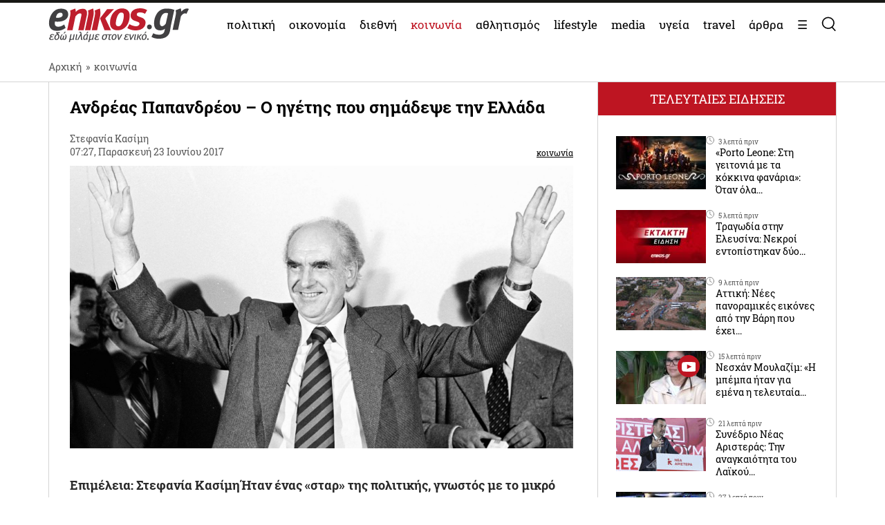

--- FILE ---
content_type: text/html; charset=UTF-8
request_url: https://www.enikos.gr/society/andreas-papandreou-o-igetis-pou-simadepse-tin-ellada/1017050/
body_size: 48253
content:
<!doctype html>
<html lang="el" prefix="og: https://ogp.me/ns#">
<head>
	<meta charset="UTF-8">
	<meta name="viewport" content="width=device-width, initial-scale=1.0, maximum-scale=5.0" />
	<link rel="profile" href="https://gmpg.org/xfn/11">
  	<link rel="shortcut icon" type='image/x-icon' href="/wp-content/themes/enikos/favicon.ico" />
	<meta name="smartbanner:title" content="Enikos">
	<meta name="smartbanner:author" content="Κατεβάστε την ανανεωμένη εφαρμογή">
	<meta name="smartbanner:price" content="ΔΩΡΕΑΝ">
	<meta name="smartbanner:price-suffix-apple" content=" από το App Store">
	<meta name="smartbanner:price-suffix-google" content=" - Στο Google Play">
	<meta name="smartbanner:icon-apple" content="https://lh3.googleusercontent.com/iGjzjvs4zu_yGJkf6OaUa0woClPHL1JjFs5f5beBjetOcPOCwAb8LIoMf3oKn_lFYxQ=s200">
	<meta name="smartbanner:icon-google" content="https://lh3.googleusercontent.com/iGjzjvs4zu_yGJkf6OaUa0woClPHL1JjFs5f5beBjetOcPOCwAb8LIoMf3oKn_lFYxQ=s200">
	<meta name="smartbanner:button" content="ΚΑΤΕΒΑΣΤΕ">
	<meta name="smartbanner:button-url-apple" content="https://apps.apple.com/gr/app/enikos/id647804044">
	<meta name="smartbanner:button-url-google" content="https://play.google.com/store/apps/details?id=gr.enikos.app">
	<meta name="smartbanner:enabled-platforms" content="android,ios">
	<meta name="smartbanner:close-label" content="Κλείσιμο">
	<meta name="smartbanner:hide-ttl" content="864000000">
	<meta name="smartbanner:disable-positioning" content="true">
	<meta property="fb:pages" content="303605699676942" />

<!--
    <link rel="preload" href="/wp-includes/js/jquery/jquery.js" as="script">
    <link rel="preload" href="/wp-includes/js/jquery/jquery.min.js?ver=3.6.1" as="script">
-->
    <link rel="preconnect" href="https://cmp.quantcast.com" />
    <link rel="preconnect" href="https://secure.quantserve.com" />
    <link rel="dns-prefetch" href="https://quantcast.mgr.consensu.org" />
    <link rel="dns-prefetch" href="https://cmp.quantcast.com" />
	<!-- Google tag (gtag.js) -->
    <!--
	<script async src="https://www.googletagmanager.com/gtag/js?id=G-BVRMVNRRQQ"></script>
	<script>
	  window.dataLayer = window.dataLayer || [];
	  function gtag(){dataLayer.push(arguments);}
	  gtag('js', new Date());

	  gtag('config', 'G-BVRMVNRRQQ');
	</script>
    -->

    <!-- InMobi Choice. Consent Manager Tag v3.0 (for TCF 2.2) -->
    <script type="text/javascript" async=true>
    (function() {
      var host = window.location.hostname;
      var element = document.createElement('script');
      var firstScript = document.getElementsByTagName('script')[0];
      var url = 'https://cmp.inmobi.com'
        .concat('/choice/', 'npzBGuCNyceG9', '/', host, '/choice.js?tag_version=V3');
      var uspTries = 0;
      var uspTriesLimit = 3;
      element.async = true;
      element.type = 'text/javascript';
      element.src = url;

      firstScript.parentNode.insertBefore(element, firstScript);

      function makeStub() {
        var TCF_LOCATOR_NAME = '__tcfapiLocator';
        var queue = [];
        var win = window;
        var cmpFrame;

        function addFrame() {
          var doc = win.document;
          var otherCMP = !!(win.frames[TCF_LOCATOR_NAME]);

          if (!otherCMP) {
            if (doc.body) {
              var iframe = doc.createElement('iframe');

              iframe.style.cssText = 'display:none';
              iframe.name = TCF_LOCATOR_NAME;
              doc.body.appendChild(iframe);
            } else {
              setTimeout(addFrame, 5);
            }
          }
          return !otherCMP;
        }

        function tcfAPIHandler() {
          var gdprApplies;
          var args = arguments;

          if (!args.length) {
            return queue;
          } else if (args[0] === 'setGdprApplies') {
            if (
              args.length > 3 &&
              args[2] === 2 &&
              typeof args[3] === 'boolean'
            ) {
              gdprApplies = args[3];
              if (typeof args[2] === 'function') {
                args[2]('set', true);
              }
            }
          } else if (args[0] === 'ping') {
            var retr = {
              gdprApplies: gdprApplies,
              cmpLoaded: false,
              cmpStatus: 'stub'
            };

            if (typeof args[2] === 'function') {
              args[2](retr);
            }
          } else {
            if(args[0] === 'init' && typeof args[3] === 'object') {
              args[3] = Object.assign(args[3], { tag_version: 'V3' });
            }
            queue.push(args);
          }
        }

        function postMessageEventHandler(event) {
          var msgIsString = typeof event.data === 'string';
          var json = {};

          try {
            if (msgIsString) {
              json = JSON.parse(event.data);
            } else {
              json = event.data;
            }
          } catch (ignore) {}

          var payload = json.__tcfapiCall;

          if (payload) {
            window.__tcfapi(
              payload.command,
              payload.version,
              function(retValue, success) {
                var returnMsg = {
                  __tcfapiReturn: {
                    returnValue: retValue,
                    success: success,
                    callId: payload.callId
                  }
                };
                if (msgIsString) {
                  returnMsg = JSON.stringify(returnMsg);
                }
                if (event && event.source && event.source.postMessage) {
                  event.source.postMessage(returnMsg, '*');
                }
              },
              payload.parameter
            );
          }
        }

        while (win) {
          try {
            if (win.frames[TCF_LOCATOR_NAME]) {
              cmpFrame = win;
              break;
            }
          } catch (ignore) {}

          if (win === window.top) {
            break;
          }
          win = win.parent;
        }
        if (!cmpFrame) {
          addFrame();
          win.__tcfapi = tcfAPIHandler;
          win.addEventListener('message', postMessageEventHandler, false);
        }
      };

      makeStub();

      function makeGppStub() {
        const CMP_ID = 10;
        const SUPPORTED_APIS = [
          '2:tcfeuv2',
          '6:uspv1',
          '7:usnatv1',
          '8:usca',
          '9:usvav1',
          '10:uscov1',
          '11:usutv1',
          '12:usctv1'
        ];

        window.__gpp_addFrame = function (n) {
          if (!window.frames[n]) {
            if (document.body) {
              var i = document.createElement("iframe");
              i.style.cssText = "display:none";
              i.name = n;
              document.body.appendChild(i);
            } else {
              window.setTimeout(window.__gpp_addFrame, 10, n);
            }
          }
        };
        window.__gpp_stub = function () {
          var b = arguments;
          __gpp.queue = __gpp.queue || [];
          __gpp.events = __gpp.events || [];

          if (!b.length || (b.length == 1 && b[0] == "queue")) {
            return __gpp.queue;
          }

          if (b.length == 1 && b[0] == "events") {
            return __gpp.events;
          }

          var cmd = b[0];
          var clb = b.length > 1 ? b[1] : null;
          var par = b.length > 2 ? b[2] : null;
          if (cmd === "ping") {
            clb(
              {
                gppVersion: "1.1", // must be “Version.Subversion”, current: “1.1”
                cmpStatus: "stub", // possible values: stub, loading, loaded, error
                cmpDisplayStatus: "hidden", // possible values: hidden, visible, disabled
                signalStatus: "not ready", // possible values: not ready, ready
                supportedAPIs: SUPPORTED_APIS, // list of supported APIs
                cmpId: CMP_ID, // IAB assigned CMP ID, may be 0 during stub/loading
                sectionList: [],
                applicableSections: [-1],
                gppString: "",
                parsedSections: {},
              },
              true
            );
          } else if (cmd === "addEventListener") {
            if (!("lastId" in __gpp)) {
              __gpp.lastId = 0;
            }
            __gpp.lastId++;
            var lnr = __gpp.lastId;
            __gpp.events.push({
              id: lnr,
              callback: clb,
              parameter: par,
            });
            clb(
              {
                eventName: "listenerRegistered",
                listenerId: lnr, // Registered ID of the listener
                data: true, // positive signal
                pingData: {
                  gppVersion: "1.1", // must be “Version.Subversion”, current: “1.1”
                  cmpStatus: "stub", // possible values: stub, loading, loaded, error
                  cmpDisplayStatus: "hidden", // possible values: hidden, visible, disabled
                  signalStatus: "not ready", // possible values: not ready, ready
                  supportedAPIs: SUPPORTED_APIS, // list of supported APIs
                  cmpId: CMP_ID, // list of supported APIs
                  sectionList: [],
                  applicableSections: [-1],
                  gppString: "",
                  parsedSections: {},
                },
              },
              true
            );
          } else if (cmd === "removeEventListener") {
            var success = false;
            for (var i = 0; i < __gpp.events.length; i++) {
              if (__gpp.events[i].id == par) {
                __gpp.events.splice(i, 1);
                success = true;
                break;
              }
            }
            clb(
              {
                eventName: "listenerRemoved",
                listenerId: par, // Registered ID of the listener
                data: success, // status info
                pingData: {
                  gppVersion: "1.1", // must be “Version.Subversion”, current: “1.1”
                  cmpStatus: "stub", // possible values: stub, loading, loaded, error
                  cmpDisplayStatus: "hidden", // possible values: hidden, visible, disabled
                  signalStatus: "not ready", // possible values: not ready, ready
                  supportedAPIs: SUPPORTED_APIS, // list of supported APIs
                  cmpId: CMP_ID, // CMP ID
                  sectionList: [],
                  applicableSections: [-1],
                  gppString: "",
                  parsedSections: {},
                },
              },
              true
            );
          } else if (cmd === "hasSection") {
            clb(false, true);
          } else if (cmd === "getSection" || cmd === "getField") {
            clb(null, true);
          }
          //queue all other commands
          else {
            __gpp.queue.push([].slice.apply(b));
          }
        };
        window.__gpp_msghandler = function (event) {
          var msgIsString = typeof event.data === "string";
          try {
            var json = msgIsString ? JSON.parse(event.data) : event.data;
          } catch (e) {
            var json = null;
          }
          if (typeof json === "object" && json !== null && "__gppCall" in json) {
            var i = json.__gppCall;
            window.__gpp(
              i.command,
              function (retValue, success) {
                var returnMsg = {
                  __gppReturn: {
                    returnValue: retValue,
                    success: success,
                    callId: i.callId,
                  },
                };
                event.source.postMessage(msgIsString ? JSON.stringify(returnMsg) : returnMsg, "*");
              },
              "parameter" in i ? i.parameter : null,
              "version" in i ? i.version : "1.1"
            );
          }
        };
        if (!("__gpp" in window) || typeof window.__gpp !== "function") {
          window.__gpp = window.__gpp_stub;
          window.addEventListener("message", window.__gpp_msghandler, false);
          window.__gpp_addFrame("__gppLocator");
        }
      };

      makeGppStub();

      var uspStubFunction = function() {
        var arg = arguments;
        if (typeof window.__uspapi !== uspStubFunction) {
          setTimeout(function() {
            if (typeof window.__uspapi !== 'undefined') {
              window.__uspapi.apply(window.__uspapi, arg);
            }
          }, 500);
        }
      };

      var checkIfUspIsReady = function() {
        uspTries++;
        if (window.__uspapi === uspStubFunction && uspTries < uspTriesLimit) {
          console.warn('USP is not accessible');
        } else {
          clearInterval(uspInterval);
        }
      };

      if (typeof window.__uspapi === 'undefined') {
        window.__uspapi = uspStubFunction;
        var uspInterval = setInterval(checkIfUspIsReady, 6000);
      }
    })();
    </script>
    <!-- End InMobi Choice. Consent Manager Tag v3.0 (for TCF 2.2) -->

    <link rel="preconnect" href="https://www.google-analytics.com" />
    <link rel="preconnect" href="https://www.googletagmanager.com" />
    <link rel="preconnect" href="https://static.cloudflareinsights.com" />

    <link rel="dns-prefetch" href="https://www.google-analytics.com" />
    <link rel="dns-prefetch" href="https://www.googletagmanager.com" />
    <link rel="dns-prefetch" href="https://static.cloudflareinsights.com" />

	<style>


</style>
<style>
    .onlymobile {
        display: none;
    }
    @media only screen and (max-width: 600px) {
        #exitpoll-2023-map {
            max-height: 650px;
        }
        .onlymobile {
            display: block;
        }
        .onlydesktop {
            display: none;
        }
    }
    @media only screen and (min-width: 1025px) {
    
        #estories-trigger{
            display: none !important;
        }
    }
    
    
    #tautotita-footer {
        display: block !important; 
        padding-top: 30px; 
        margin-top: 30px; 
        border-top: solid 1px; 
        padding-bottom: 20px;
        color:#fff;
        line-height: 1.5;
    }
    .logo-mht {
        width: 40px; 
        border-radius: 5px; 
        margin-top: 5px;
    }
    #tautotita-contact {
        border-top: solid 1px;
        margin-top: 30px;
        padding-top: 30px;
        display: block!important;
    }
    @media only screen and (min-width: 48rem) {
        #tautotita-footer > div {
            display:flex; 
            justify-content: space-between;
        }
        #tautotita-business {
            text-align:right;
        }
        #tautotita-people {
            text-align:left;
        }
    }
    
    #post-2458069 #article-ad-container1,
    #post-2458069 #article-inread-ad-container,
    #post-2458069 #article-ad-container3,
    #post-2458069 .ad-section,
    #post-2458069 #article-ad-container1,
    #post-2458069 #article-inread-ad-container,
    #post-2458069 #article-ad-container3,
    #post-2458069 .ad-section,
    #post-2458069 .ob-smartfeed-wrapper,
    #post-2458069 #article-ad-container1,
    #post-2458069 #article-inread-ad-container,
    #post-2458069 #article-ad-container3,
    #post-2458069 .ad-section,
    #post-2458069 .ob-smartfeed-wrapper,
    #post-2458069 .ob-widget,
    #post-2461842 #article-ad-container1,
    #post-2461842 #article-inread-ad-container,
    #post-2461842 #article-ad-container3,
    #post-2461842 .ad-section,
    #post-2461842 #article-ad-container1,
    #post-2461842 #article-inread-ad-container,
    #post-2461842 #article-ad-container3,
    #post-2461842 .ad-section,
    #post-2461842 .ob-smartfeed-wrapper,
    #post-2461842 #article-ad-container1,
    #post-2461842 #article-inread-ad-container,
    #post-2461842 #article-ad-container3,
    #post-2461842 .ad-section,
    #post-2461842 .ob-smartfeed-wrapper,
    #post-2461842 .ob-widget,
    #post-2474547 #article-ad-container1,
    #post-2474547 #article-inread-ad-container,
    #post-2474547 #article-ad-container3,
    #post-2474547 .ad-section,
    #post-2474547 #article-ad-container1,
    #post-2474547 #article-inread-ad-container,
    #post-2474547 #article-ad-container3,
    #post-2474547 .ad-section,
    #post-2474547 .ob-smartfeed-wrapper,
    #post-2474547 #article-ad-container1,
    #post-2474547 #article-inread-ad-container,
    #post-2474547 #article-ad-container3,
    #post-2474547 .ad-section,
    #post-2474547 .ob-smartfeed-wrapper,
    #post-2474547 .ob-widget,
    #post-2485987 #article-ad-container1,
    #post-2485987 #article-inread-ad-container,
    #post-2485987 #article-ad-container3,
    #post-2485987 .ad-section,
    #post-2485987 #article-ad-container1,
    #post-2485987 #article-inread-ad-container,
    #post-2485987 #article-ad-container3,
    #post-2485987 .ad-section,
    #post-2485987 .ob-smartfeed-wrapper,
    #post-2485987 #article-ad-container1,
    #post-2485987 #article-inread-ad-container,
    #post-2485987 #article-ad-container3,
    #post-2485987 .ad-section,
    #post-2485987 .ob-smartfeed-wrapper,
    #post-2485987 .ob-widget{
        display: none!important;
    }
    .screen-reader-text {
        border: 0;
        clip: rect(1px, 1px, 1px, 1px);
        clip-path: inset(50%);
        height: 1px;
        margin: -1px;
        overflow: hidden;
        padding: 0;
        position: absolute;
        width: 1px;
        word-wrap: normal !important;
    }
</style>

	
	<!-- Google Tag Manager -->
    <script>(function(w,d,s,l,i){w[l]=w[l]||[];w[l].push({'gtm.start':
    new Date().getTime(),event:'gtm.js'});var f=d.getElementsByTagName(s)[0],
    j=d.createElement(s),dl=l!='dataLayer'?'&l='+l:'';j.async=true;j.src=
    'https://www.googletagmanager.com/gtm.js?id='+i+dl;f.parentNode.insertBefore(j,f);
    })(window,document,'script','dataLayer','GTM-PHDRH8M');</script>
    <!-- End Google Tag Manager -->
    <script>
      window.googletag = window.googletag || {};
      window.googletag.cmd = window.googletag.cmd || [];

      window.googletag.cmd.push(() => {
        googletag.pubads().enableSingleRequest();
        googletag.pubads().setCentering(true);
        googletag.pubads().disableInitialLoad();

        googletag.enableServices();
      })
    </script>

    <!-- <script>
            window.googletag = window.googletag || {cmd: []};
    </script>
    <script>
        googletag.cmd.push(function() {
			googletag.defineSlot('/7693901/enikos_gr_Home_Bill_970x90', [[728, 90], [970, 250], [970, 90]], 'div-gpt-ad-1684405715154-0').addService(googletag.pubads()); //billboard 1 front page
			googletag.defineSlot('/7693901/m.enikos.gr_Home_Top', [[300, 250], [300, 600]], 'div-gpt-ad-1623597904789-0').addService(googletag.pubads()); //billboard 1 front page - mobile
			googletag.defineSlot('/7693901/enikos_gr_Home_728x90_2', [728, 90], 'div-gpt-ad-1684405836408-0').addService(googletag.pubads()); //blog ad 1
			googletag.defineSlot('/7693901/enikos_gr_Home_728x90_3', [728, 90], 'div-gpt-ad-1684405893796-0').addService(googletag.pubads()); //blog ad 2
			googletag.defineSlot('/7693901/enikos_gr_Home_728x90_4', [728, 90], 'div-gpt-ad-1684405947742-0').addService(googletag.pubads()); //blog ad 3
			googletag.defineSlot('/7693901/m.enikos.gr_Home_Middle', [[300, 250], [300, 600]], 'div-gpt-ad-1623597776515-0').addService(googletag.pubads()); //blog ad 1 - mobile
			googletag.defineSlot('/7693901/m.enikos.gr_Home_Bottom', [[300, 250], [300, 600]], 'div-gpt-ad-1623597654120-0').addService(googletag.pubads()); //blog ad 2 - mobile
			googletag.defineSlot('/7693901/m.enikos.gr_Home_Bottom2', [[300, 250], [300, 600]], 'div-gpt-ad-1623597724820-0').addService(googletag.pubads()); //blog ad 3 - mobile
			googletag.defineSlot('/7693901/enikos_gr_Home_300x250_1', [[300, 250], [300, 600]], 'div-gpt-ad-1684405999968-0').addService(googletag.pubads()); //under reportaz
			googletag.defineSlot('/7693901/enikos_gr_Home_300x250_2', [[300, 250], [300, 600]], 'div-gpt-ad-1684406083876-0').addService(googletag.pubads()); //next to newspapers
			googletag.defineSlot('/7693901/enikos_gr_Home_300x250_3', [300, 250], 'div-gpt-ad-1684406132516-0').addService(googletag.pubads()); //next to lifestyle
			googletag.defineSlot('/7693901/enikos_gr_Home_300x250_4', [300, 250], 'div-gpt-ad-1684406186559-0').addService(googletag.pubads()); //next to koinonia
			googletag.defineSlot('/7693901/enikos_gr_home_Billboard_2', [[970, 90], [970, 250]], 'div-gpt-ad-1684406386622-0').addService(googletag.pubads()); //billboard before politics
			googletag.defineSlot('/7693901/m.enikos.gr_Home_OOP', [[300, 250], [300, 600]], 'div-gpt-ad-1623597839563-0').addService(googletag.pubads()); //billboard before politics - mobile
			googletag.defineSlot('/7693901/enikos_gr_Home_300x250_5', [[300, 600], [300, 250]], 'div-gpt-ad-1684406502654-0').addService(googletag.pubads()); // next to travel
			googletag.defineSlot('/7693901/enikos_gr_Home_300x250_6', [300, 250], 'div-gpt-ad-1684410776245-0').addService(googletag.pubads()); // next to technology
			googletag.defineSlot('/7693901/enikos_gr_Home_300x250_7', [300, 250], 'div-gpt-ad-1684410870138-0').addService(googletag.pubads()); // next to timeout
			//googletag.defineSlot('/7693901/Enikos_gr_InRead_300x600', [300, 600], 'div-gpt-ad-1684426932325-0').addService(googletag.pubads()); // article InRead
			//googletag.defineSlot('/7693901/enikos_gr_Outside_300x600_1', [[300, 250], [300, 600]], 'div-gpt-ad-1684426637287-0').addService(googletag.pubads()); // article WebOver Right
			googletag.pubads().setTargeting('enikos_category', ['']);
            googletag.pubads().enableSingleRequest();
            googletag.pubads().collapseEmptyDivs();
            googletag.pubads().setCentering(true);
            googletag.pubads().enableLazyLoad({
                fetchMarginPercent: 0,
                renderMarginPercent: 0,
                mobileScaling: 0.0
            });
            googletag.enableServices();
        });
    </script> -->
    
    
    
<!-- Search Engine Optimization by Rank Math PRO - https://rankmath.com/ -->
<title>Ανδρέας Παπανδρέου - Ο ηγέτης που σημάδεψε την Ελλάδα</title>
<meta name="description" content="Ήταν ένας «σταρ» της πολιτικής, γνωστός με το μικρό του όνομα ακόμη και στο τελευταίο χωριό της Ελλάδας. Ο Ανδρέας Παπανδρέου, που πέθανε σαν σήμερα, πριν από 21 χρόνια, αγαπήθηκε όσο ελάχιστοι πολιτικοί στην Ελλάδα..."/>
<meta name="robots" content="follow, index, max-snippet:-1, max-video-preview:-1, max-image-preview:large"/>
<link rel="canonical" href="https://www.enikos.gr/society/andreas-papandreou-o-igetis-pou-simadepse-tin-ellada/1017050/" />
<meta property="og:locale" content="el_GR" />
<meta property="og:type" content="article" />
<meta property="og:title" content="Ανδρέας Παπανδρέου - Ο ηγέτης που σημάδεψε την Ελλάδα" />
<meta property="og:description" content="Ήταν ένας «σταρ» της πολιτικής, γνωστός με το μικρό του όνομα ακόμη και στο τελευταίο χωριό της Ελλάδας. Ο Ανδρέας Παπανδρέου, που πέθανε σαν σήμερα, πριν από 21 χρόνια, αγαπήθηκε όσο ελάχιστοι πολιτικοί στην Ελλάδα..." />
<meta property="og:url" content="https://www.enikos.gr/society/andreas-papandreou-o-igetis-pou-simadepse-tin-ellada/1017050/" />
<meta property="og:site_name" content="Enikos" />
<meta property="article:tag" content="ΑΝΔΡΕΑΣ ΠΑΠΑΝΔΡΕΟΥ" />
<meta property="article:tag" content="ΑΦΙΕΡΩΜΑ" />
<meta property="article:tag" content="ΘΑΝΑΤΟΣ" />
<meta property="article:tag" content="ΠΑΣΟΚ" />
<meta property="article:section" content="κοινωνία" />
<meta property="og:updated_time" content="2022-06-23T08:07:37+03:00" />
<meta property="og:image" content="https://www.enikos.gr/wp-content/uploads/2017/06/522480_14b60c1e3b-bd5778cc1b9e0095.jpg" />
<meta property="og:image:secure_url" content="https://www.enikos.gr/wp-content/uploads/2017/06/522480_14b60c1e3b-bd5778cc1b9e0095.jpg" />
<meta property="og:image:width" content="1920" />
<meta property="og:image:height" content="1080" />
<meta property="og:image:alt" content="ΑΝΔΡΕΑΣ ΠΑΠΑΝΔΡΕΟΥ" />
<meta property="og:image:type" content="image/jpeg" />
<meta property="article:published_time" content="2017-06-23T07:27:32+03:00" />
<meta property="article:modified_time" content="2022-06-23T08:07:37+03:00" />
<meta name="twitter:card" content="summary_large_image" />
<meta name="twitter:title" content="Ανδρέας Παπανδρέου - Ο ηγέτης που σημάδεψε την Ελλάδα" />
<meta name="twitter:description" content="Ήταν ένας «σταρ» της πολιτικής, γνωστός με το μικρό του όνομα ακόμη και στο τελευταίο χωριό της Ελλάδας. Ο Ανδρέας Παπανδρέου, που πέθανε σαν σήμερα, πριν από 21 χρόνια, αγαπήθηκε όσο ελάχιστοι πολιτικοί στην Ελλάδα..." />
<meta name="twitter:creator" content="@gr" />
<meta name="twitter:image" content="https://www.enikos.gr/wp-content/uploads/2017/06/522480_14b60c1e3b-bd5778cc1b9e0095.jpg" />
<meta name="twitter:label1" content="Written by" />
<meta name="twitter:data1" content="Στεφανία Κασίμη" />
<meta name="twitter:label2" content="Time to read" />
<meta name="twitter:data2" content="Less than a minute" />
<script type="application/ld+json" class="rank-math-schema-pro">{"@context":"https://schema.org","@graph":[{"@type":"Organization","@id":"https://www.enikos.gr/#organization","name":"Enikos.gr","url":"https://www.enikos.gr","email":"dev@enikos.gr","logo":{"@type":"ImageObject","@id":"https://www.enikos.gr/#logo","url":"https://www.enikos.gr/wp-content/uploads/2021/08/logo.png","contentUrl":"https://www.enikos.gr/wp-content/uploads/2021/08/logo.png","caption":"Enikos","inLanguage":"el","width":"204","height":"90"}},{"@type":"WebSite","@id":"https://www.enikos.gr/#website","url":"https://www.enikos.gr","name":"Enikos","publisher":{"@id":"https://www.enikos.gr/#organization"},"inLanguage":"el"},{"@type":"ImageObject","@id":"https://www.enikos.gr/wp-content/uploads/2017/06/522480_14b60c1e3b-bd5778cc1b9e0095.jpg","url":"https://www.enikos.gr/wp-content/uploads/2017/06/522480_14b60c1e3b-bd5778cc1b9e0095.jpg","width":"1920","height":"1080","inLanguage":"el"},{"@type":"BreadcrumbList","@id":"https://www.enikos.gr/society/andreas-papandreou-o-igetis-pou-simadepse-tin-ellada/1017050/#breadcrumb","itemListElement":[{"@type":"ListItem","position":"1","item":{"@id":"https://www.enikos.gr","name":"\u0391\u03c1\u03c7\u03b9\u03ba\u03ae"}},{"@type":"ListItem","position":"2","item":{"@id":"https://www.enikos.gr/society/","name":"\u03ba\u03bf\u03b9\u03bd\u03c9\u03bd\u03af\u03b1"}},{"@type":"ListItem","position":"3","item":{"@id":"https://www.enikos.gr/society/andreas-papandreou-o-igetis-pou-simadepse-tin-ellada/1017050/","name":"\u0391\u03bd\u03b4\u03c1\u03ad\u03b1\u03c2 \u03a0\u03b1\u03c0\u03b1\u03bd\u03b4\u03c1\u03ad\u03bf\u03c5 &#8211; \u039f \u03b7\u03b3\u03ad\u03c4\u03b7\u03c2 \u03c0\u03bf\u03c5 \u03c3\u03b7\u03bc\u03ac\u03b4\u03b5\u03c8\u03b5 \u03c4\u03b7\u03bd \u0395\u03bb\u03bb\u03ac\u03b4\u03b1"}}]},{"@type":"WebPage","@id":"https://www.enikos.gr/society/andreas-papandreou-o-igetis-pou-simadepse-tin-ellada/1017050/#webpage","url":"https://www.enikos.gr/society/andreas-papandreou-o-igetis-pou-simadepse-tin-ellada/1017050/","name":"\u0391\u03bd\u03b4\u03c1\u03ad\u03b1\u03c2 \u03a0\u03b1\u03c0\u03b1\u03bd\u03b4\u03c1\u03ad\u03bf\u03c5 - \u039f \u03b7\u03b3\u03ad\u03c4\u03b7\u03c2 \u03c0\u03bf\u03c5 \u03c3\u03b7\u03bc\u03ac\u03b4\u03b5\u03c8\u03b5 \u03c4\u03b7\u03bd \u0395\u03bb\u03bb\u03ac\u03b4\u03b1","datePublished":"2017-06-23T07:27:32+03:00","dateModified":"2022-06-23T08:07:37+03:00","isPartOf":{"@id":"https://www.enikos.gr/#website"},"primaryImageOfPage":{"@id":"https://www.enikos.gr/wp-content/uploads/2017/06/522480_14b60c1e3b-bd5778cc1b9e0095.jpg"},"inLanguage":"el","breadcrumb":{"@id":"https://www.enikos.gr/society/andreas-papandreou-o-igetis-pou-simadepse-tin-ellada/1017050/#breadcrumb"}},{"@type":"Person","@id":"https://www.enikos.gr/author/kassimi/","name":"\u03a3\u03c4\u03b5\u03c6\u03b1\u03bd\u03af\u03b1 \u039a\u03b1\u03c3\u03af\u03bc\u03b7","url":"https://www.enikos.gr/author/kassimi/","image":{"@type":"ImageObject","@id":"https://secure.gravatar.com/avatar/28038e4f6af68d73d66c92818912296e?s=96&amp;d=mm&amp;r=g","url":"https://secure.gravatar.com/avatar/28038e4f6af68d73d66c92818912296e?s=96&amp;d=mm&amp;r=g","caption":"\u03a3\u03c4\u03b5\u03c6\u03b1\u03bd\u03af\u03b1 \u039a\u03b1\u03c3\u03af\u03bc\u03b7","inLanguage":"el"},"sameAs":["https://twitter.com/dev@enikos.gr"],"worksFor":{"@id":"https://www.enikos.gr/#organization"}},{"@type":"NewsArticle","headline":"\u0391\u03bd\u03b4\u03c1\u03ad\u03b1\u03c2 \u03a0\u03b1\u03c0\u03b1\u03bd\u03b4\u03c1\u03ad\u03bf\u03c5 - \u039f \u03b7\u03b3\u03ad\u03c4\u03b7\u03c2 \u03c0\u03bf\u03c5 \u03c3\u03b7\u03bc\u03ac\u03b4\u03b5\u03c8\u03b5 \u03c4\u03b7\u03bd \u0395\u03bb\u03bb\u03ac\u03b4\u03b1","keywords":"\u0391\u039d\u0394\u03a1\u0395\u0391\u03a3 \u03a0\u0391\u03a0\u0391\u039d\u0394\u03a1\u0395\u039f\u03a5,\u03a0\u0391\u03a3\u039f\u039a,\u0398\u0391\u039d\u0391\u03a4\u039f\u03a3,\u0391\u03a6\u0399\u0395\u03a1\u03a9\u039c\u0391,,,,","datePublished":"2017-06-23T07:27:32+03:00","dateModified":"2022-06-23T08:07:37+03:00","articleSection":"\u03ba\u03bf\u03b9\u03bd\u03c9\u03bd\u03af\u03b1, \u03be\u03b5\u03c7\u03c9\u03c1\u03af\u03b6\u03bf\u03c5\u03bd","author":{"@id":"https://www.enikos.gr/author/kassimi/","name":"\u03a3\u03c4\u03b5\u03c6\u03b1\u03bd\u03af\u03b1 \u039a\u03b1\u03c3\u03af\u03bc\u03b7"},"publisher":{"@id":"https://www.enikos.gr/#organization"},"description":"\u0389\u03c4\u03b1\u03bd \u03ad\u03bd\u03b1\u03c2 \u00ab\u03c3\u03c4\u03b1\u03c1\u00bb \u03c4\u03b7\u03c2 \u03c0\u03bf\u03bb\u03b9\u03c4\u03b9\u03ba\u03ae\u03c2, \u03b3\u03bd\u03c9\u03c3\u03c4\u03cc\u03c2 \u03bc\u03b5 \u03c4\u03bf \u03bc\u03b9\u03ba\u03c1\u03cc \u03c4\u03bf\u03c5 \u03cc\u03bd\u03bf\u03bc\u03b1 \u03b1\u03ba\u03cc\u03bc\u03b7 \u03ba\u03b1\u03b9 \u03c3\u03c4\u03bf \u03c4\u03b5\u03bb\u03b5\u03c5\u03c4\u03b1\u03af\u03bf \u03c7\u03c9\u03c1\u03b9\u03cc \u03c4\u03b7\u03c2 \u0395\u03bb\u03bb\u03ac\u03b4\u03b1\u03c2. \u039f \u0391\u03bd\u03b4\u03c1\u03ad\u03b1\u03c2 \u03a0\u03b1\u03c0\u03b1\u03bd\u03b4\u03c1\u03ad\u03bf\u03c5, \u03c0\u03bf\u03c5 \u03c0\u03ad\u03b8\u03b1\u03bd\u03b5 \u03c3\u03b1\u03bd \u03c3\u03ae\u03bc\u03b5\u03c1\u03b1, \u03c0\u03c1\u03b9\u03bd \u03b1\u03c0\u03cc 21 \u03c7\u03c1\u03cc\u03bd\u03b9\u03b1, \u03b1\u03b3\u03b1\u03c0\u03ae\u03b8\u03b7\u03ba\u03b5 \u03cc\u03c3\u03bf \u03b5\u03bb\u03ac\u03c7\u03b9\u03c3\u03c4\u03bf\u03b9 \u03c0\u03bf\u03bb\u03b9\u03c4\u03b9\u03ba\u03bf\u03af \u03c3\u03c4\u03b7\u03bd \u0395\u03bb\u03bb\u03ac\u03b4\u03b1...","name":"\u0391\u03bd\u03b4\u03c1\u03ad\u03b1\u03c2 \u03a0\u03b1\u03c0\u03b1\u03bd\u03b4\u03c1\u03ad\u03bf\u03c5 - \u039f \u03b7\u03b3\u03ad\u03c4\u03b7\u03c2 \u03c0\u03bf\u03c5 \u03c3\u03b7\u03bc\u03ac\u03b4\u03b5\u03c8\u03b5 \u03c4\u03b7\u03bd \u0395\u03bb\u03bb\u03ac\u03b4\u03b1","@id":"https://www.enikos.gr/society/andreas-papandreou-o-igetis-pou-simadepse-tin-ellada/1017050/#richSnippet","isPartOf":{"@id":"https://www.enikos.gr/society/andreas-papandreou-o-igetis-pou-simadepse-tin-ellada/1017050/#webpage"},"image":{"@id":"https://www.enikos.gr/wp-content/uploads/2017/06/522480_14b60c1e3b-bd5778cc1b9e0095.jpg"},"inLanguage":"el","mainEntityOfPage":{"@id":"https://www.enikos.gr/society/andreas-papandreou-o-igetis-pou-simadepse-tin-ellada/1017050/#webpage"}}]}</script>
<!-- /Rank Math WordPress SEO plugin -->

<link rel='dns-prefetch' href='//static.addtoany.com' />
<link rel='dns-prefetch' href='//www.enikos.gr' />
<link rel="alternate" type="application/rss+xml" title="Ροή RSS &raquo; Enikos" href="https://www.enikos.gr/feed/" />
<style id='rank-math-toc-block-style-inline-css'>
.wp-block-rank-math-toc-block nav ol{counter-reset:item}.wp-block-rank-math-toc-block nav ol li{display:block}.wp-block-rank-math-toc-block nav ol li:before{content:counters(item, ".") ". ";counter-increment:item}

</style>
<link rel='stylesheet' id='classic-theme-styles-css' href='https://www.enikos.gr/wp-includes/css/classic-themes.min.css?ver=1' media='all' />
<style id='global-styles-inline-css'>
body{--wp--preset--color--black: #000000;--wp--preset--color--cyan-bluish-gray: #abb8c3;--wp--preset--color--white: #ffffff;--wp--preset--color--pale-pink: #f78da7;--wp--preset--color--vivid-red: #cf2e2e;--wp--preset--color--luminous-vivid-orange: #ff6900;--wp--preset--color--luminous-vivid-amber: #fcb900;--wp--preset--color--light-green-cyan: #7bdcb5;--wp--preset--color--vivid-green-cyan: #00d084;--wp--preset--color--pale-cyan-blue: #8ed1fc;--wp--preset--color--vivid-cyan-blue: #0693e3;--wp--preset--color--vivid-purple: #9b51e0;--wp--preset--gradient--vivid-cyan-blue-to-vivid-purple: linear-gradient(135deg,rgba(6,147,227,1) 0%,rgb(155,81,224) 100%);--wp--preset--gradient--light-green-cyan-to-vivid-green-cyan: linear-gradient(135deg,rgb(122,220,180) 0%,rgb(0,208,130) 100%);--wp--preset--gradient--luminous-vivid-amber-to-luminous-vivid-orange: linear-gradient(135deg,rgba(252,185,0,1) 0%,rgba(255,105,0,1) 100%);--wp--preset--gradient--luminous-vivid-orange-to-vivid-red: linear-gradient(135deg,rgba(255,105,0,1) 0%,rgb(207,46,46) 100%);--wp--preset--gradient--very-light-gray-to-cyan-bluish-gray: linear-gradient(135deg,rgb(238,238,238) 0%,rgb(169,184,195) 100%);--wp--preset--gradient--cool-to-warm-spectrum: linear-gradient(135deg,rgb(74,234,220) 0%,rgb(151,120,209) 20%,rgb(207,42,186) 40%,rgb(238,44,130) 60%,rgb(251,105,98) 80%,rgb(254,248,76) 100%);--wp--preset--gradient--blush-light-purple: linear-gradient(135deg,rgb(255,206,236) 0%,rgb(152,150,240) 100%);--wp--preset--gradient--blush-bordeaux: linear-gradient(135deg,rgb(254,205,165) 0%,rgb(254,45,45) 50%,rgb(107,0,62) 100%);--wp--preset--gradient--luminous-dusk: linear-gradient(135deg,rgb(255,203,112) 0%,rgb(199,81,192) 50%,rgb(65,88,208) 100%);--wp--preset--gradient--pale-ocean: linear-gradient(135deg,rgb(255,245,203) 0%,rgb(182,227,212) 50%,rgb(51,167,181) 100%);--wp--preset--gradient--electric-grass: linear-gradient(135deg,rgb(202,248,128) 0%,rgb(113,206,126) 100%);--wp--preset--gradient--midnight: linear-gradient(135deg,rgb(2,3,129) 0%,rgb(40,116,252) 100%);--wp--preset--duotone--dark-grayscale: url('#wp-duotone-dark-grayscale');--wp--preset--duotone--grayscale: url('#wp-duotone-grayscale');--wp--preset--duotone--purple-yellow: url('#wp-duotone-purple-yellow');--wp--preset--duotone--blue-red: url('#wp-duotone-blue-red');--wp--preset--duotone--midnight: url('#wp-duotone-midnight');--wp--preset--duotone--magenta-yellow: url('#wp-duotone-magenta-yellow');--wp--preset--duotone--purple-green: url('#wp-duotone-purple-green');--wp--preset--duotone--blue-orange: url('#wp-duotone-blue-orange');--wp--preset--font-size--small: 13px;--wp--preset--font-size--medium: 20px;--wp--preset--font-size--large: 36px;--wp--preset--font-size--x-large: 42px;--wp--preset--spacing--20: 0.44rem;--wp--preset--spacing--30: 0.67rem;--wp--preset--spacing--40: 1rem;--wp--preset--spacing--50: 1.5rem;--wp--preset--spacing--60: 2.25rem;--wp--preset--spacing--70: 3.38rem;--wp--preset--spacing--80: 5.06rem;}:where(.is-layout-flex){gap: 0.5em;}body .is-layout-flow > .alignleft{float: left;margin-inline-start: 0;margin-inline-end: 2em;}body .is-layout-flow > .alignright{float: right;margin-inline-start: 2em;margin-inline-end: 0;}body .is-layout-flow > .aligncenter{margin-left: auto !important;margin-right: auto !important;}body .is-layout-constrained > .alignleft{float: left;margin-inline-start: 0;margin-inline-end: 2em;}body .is-layout-constrained > .alignright{float: right;margin-inline-start: 2em;margin-inline-end: 0;}body .is-layout-constrained > .aligncenter{margin-left: auto !important;margin-right: auto !important;}body .is-layout-constrained > :where(:not(.alignleft):not(.alignright):not(.alignfull)){max-width: var(--wp--style--global--content-size);margin-left: auto !important;margin-right: auto !important;}body .is-layout-constrained > .alignwide{max-width: var(--wp--style--global--wide-size);}body .is-layout-flex{display: flex;}body .is-layout-flex{flex-wrap: wrap;align-items: center;}body .is-layout-flex > *{margin: 0;}:where(.wp-block-columns.is-layout-flex){gap: 2em;}.has-black-color{color: var(--wp--preset--color--black) !important;}.has-cyan-bluish-gray-color{color: var(--wp--preset--color--cyan-bluish-gray) !important;}.has-white-color{color: var(--wp--preset--color--white) !important;}.has-pale-pink-color{color: var(--wp--preset--color--pale-pink) !important;}.has-vivid-red-color{color: var(--wp--preset--color--vivid-red) !important;}.has-luminous-vivid-orange-color{color: var(--wp--preset--color--luminous-vivid-orange) !important;}.has-luminous-vivid-amber-color{color: var(--wp--preset--color--luminous-vivid-amber) !important;}.has-light-green-cyan-color{color: var(--wp--preset--color--light-green-cyan) !important;}.has-vivid-green-cyan-color{color: var(--wp--preset--color--vivid-green-cyan) !important;}.has-pale-cyan-blue-color{color: var(--wp--preset--color--pale-cyan-blue) !important;}.has-vivid-cyan-blue-color{color: var(--wp--preset--color--vivid-cyan-blue) !important;}.has-vivid-purple-color{color: var(--wp--preset--color--vivid-purple) !important;}.has-black-background-color{background-color: var(--wp--preset--color--black) !important;}.has-cyan-bluish-gray-background-color{background-color: var(--wp--preset--color--cyan-bluish-gray) !important;}.has-white-background-color{background-color: var(--wp--preset--color--white) !important;}.has-pale-pink-background-color{background-color: var(--wp--preset--color--pale-pink) !important;}.has-vivid-red-background-color{background-color: var(--wp--preset--color--vivid-red) !important;}.has-luminous-vivid-orange-background-color{background-color: var(--wp--preset--color--luminous-vivid-orange) !important;}.has-luminous-vivid-amber-background-color{background-color: var(--wp--preset--color--luminous-vivid-amber) !important;}.has-light-green-cyan-background-color{background-color: var(--wp--preset--color--light-green-cyan) !important;}.has-vivid-green-cyan-background-color{background-color: var(--wp--preset--color--vivid-green-cyan) !important;}.has-pale-cyan-blue-background-color{background-color: var(--wp--preset--color--pale-cyan-blue) !important;}.has-vivid-cyan-blue-background-color{background-color: var(--wp--preset--color--vivid-cyan-blue) !important;}.has-vivid-purple-background-color{background-color: var(--wp--preset--color--vivid-purple) !important;}.has-black-border-color{border-color: var(--wp--preset--color--black) !important;}.has-cyan-bluish-gray-border-color{border-color: var(--wp--preset--color--cyan-bluish-gray) !important;}.has-white-border-color{border-color: var(--wp--preset--color--white) !important;}.has-pale-pink-border-color{border-color: var(--wp--preset--color--pale-pink) !important;}.has-vivid-red-border-color{border-color: var(--wp--preset--color--vivid-red) !important;}.has-luminous-vivid-orange-border-color{border-color: var(--wp--preset--color--luminous-vivid-orange) !important;}.has-luminous-vivid-amber-border-color{border-color: var(--wp--preset--color--luminous-vivid-amber) !important;}.has-light-green-cyan-border-color{border-color: var(--wp--preset--color--light-green-cyan) !important;}.has-vivid-green-cyan-border-color{border-color: var(--wp--preset--color--vivid-green-cyan) !important;}.has-pale-cyan-blue-border-color{border-color: var(--wp--preset--color--pale-cyan-blue) !important;}.has-vivid-cyan-blue-border-color{border-color: var(--wp--preset--color--vivid-cyan-blue) !important;}.has-vivid-purple-border-color{border-color: var(--wp--preset--color--vivid-purple) !important;}.has-vivid-cyan-blue-to-vivid-purple-gradient-background{background: var(--wp--preset--gradient--vivid-cyan-blue-to-vivid-purple) !important;}.has-light-green-cyan-to-vivid-green-cyan-gradient-background{background: var(--wp--preset--gradient--light-green-cyan-to-vivid-green-cyan) !important;}.has-luminous-vivid-amber-to-luminous-vivid-orange-gradient-background{background: var(--wp--preset--gradient--luminous-vivid-amber-to-luminous-vivid-orange) !important;}.has-luminous-vivid-orange-to-vivid-red-gradient-background{background: var(--wp--preset--gradient--luminous-vivid-orange-to-vivid-red) !important;}.has-very-light-gray-to-cyan-bluish-gray-gradient-background{background: var(--wp--preset--gradient--very-light-gray-to-cyan-bluish-gray) !important;}.has-cool-to-warm-spectrum-gradient-background{background: var(--wp--preset--gradient--cool-to-warm-spectrum) !important;}.has-blush-light-purple-gradient-background{background: var(--wp--preset--gradient--blush-light-purple) !important;}.has-blush-bordeaux-gradient-background{background: var(--wp--preset--gradient--blush-bordeaux) !important;}.has-luminous-dusk-gradient-background{background: var(--wp--preset--gradient--luminous-dusk) !important;}.has-pale-ocean-gradient-background{background: var(--wp--preset--gradient--pale-ocean) !important;}.has-electric-grass-gradient-background{background: var(--wp--preset--gradient--electric-grass) !important;}.has-midnight-gradient-background{background: var(--wp--preset--gradient--midnight) !important;}.has-small-font-size{font-size: var(--wp--preset--font-size--small) !important;}.has-medium-font-size{font-size: var(--wp--preset--font-size--medium) !important;}.has-large-font-size{font-size: var(--wp--preset--font-size--large) !important;}.has-x-large-font-size{font-size: var(--wp--preset--font-size--x-large) !important;}
.wp-block-navigation a:where(:not(.wp-element-button)){color: inherit;}
:where(.wp-block-columns.is-layout-flex){gap: 2em;}
.wp-block-pullquote{font-size: 1.5em;line-height: 1.6;}
</style>
<link rel='stylesheet' id='enikos-style-css' href='https://www.enikos.gr/wp-content/themes/enikos/style.css?ver=1.3.35' media='all' />
<link rel='stylesheet' id='estories-viewer-css' href='https://www.enikos.gr/wp-content/themes/enikos/css/estories-viewer.css?ver=1.1.0' media='all' />
<link rel='stylesheet' id='addtoany-css' href='https://www.enikos.gr/wp-content/plugins/add-to-any/addtoany.min.css?ver=1.16' media='all' />
<script id='addtoany-core-js-before'>
window.a2a_config=window.a2a_config||{};a2a_config.callbacks=[];a2a_config.overlays=[];a2a_config.templates={};a2a_localize = {
	Share: "Μοιραστείτε",
	Save: "Αποθήκευση",
	Subscribe: "Εγγραφείτε",
	Email: "Email",
	Bookmark: "Προσθήκη στα Αγαπημένα",
	ShowAll: "Προβολή όλων",
	ShowLess: "Προβολή λιγότερων",
	FindServices: "Αναζήτηση υπηρεσίας(ιών)",
	FindAnyServiceToAddTo: "Άμεση προσθήκη κάθε υπηρεσίας",
	PoweredBy: "Powered by",
	ShareViaEmail: "Μοιραστείτε μέσω e-mail",
	SubscribeViaEmail: "Εγγραφείτε μέσω e-mail",
	BookmarkInYourBrowser: "Προσθήκη στα Αγαπημένα μέσα από τον σελιδοδείκτη σας",
	BookmarkInstructions: "Πατήστε Ctrl+D or \u2318+D για να προσθέσετε τη σελίδα στα Αγαπημένα σας",
	AddToYourFavorites: "Προσθήκη στα Αγαπημένα",
	SendFromWebOrProgram: "Αποστολή από οποιοδήποτε e-mail διεύθυνση ή e-mail πρόγραμμα",
	EmailProgram: "E-mail πρόγραμμα",
	More: "Περισσότερα &#8230;",
	ThanksForSharing: "Ευχαριστώ για την κοινοποίηση!",
	ThanksForFollowing: "Ευχαριστώ που με ακολουθείτε!"
};
</script>
<script async src='https://static.addtoany.com/menu/page.js' id='addtoany-core-js'></script>
<script src='https://www.enikos.gr/wp-includes/js/jquery/jquery.min.js?ver=3.6.1' id='jquery-core-js'></script>
<script src='https://www.enikos.gr/wp-includes/js/jquery/jquery-migrate.min.js?ver=3.3.2' id='jquery-migrate-js'></script>
<script async src='https://www.enikos.gr/wp-content/plugins/add-to-any/addtoany.min.js?ver=1.1' id='addtoany-jquery-js'></script>
<script src='https://www.enikos.gr/wp-content/themes/enikos/js/custom.js?ver=5.8.9.' id='enikos-custom-js'></script>
<link rel="https://api.w.org/" href="https://www.enikos.gr/v2/" /><link rel="alternate" type="application/json" href="https://www.enikos.gr/v2/wp/v2/posts/1017050" /><link rel="EditURI" type="application/rsd+xml" title="RSD" href="https://www.enikos.gr/xmlrpc.php?rsd" />
<link rel="wlwmanifest" type="application/wlwmanifest+xml" href="https://www.enikos.gr/wp-includes/wlwmanifest.xml" />
<meta name="generator" content="WordPress 6.1.1" />
<link rel='shortlink' href='https://www.enikos.gr/?p=1017050' />
<link rel="alternate" type="application/json+oembed" href="https://www.enikos.gr/v2/oembed/1.0/embed?url=https%3A%2F%2Fwww.enikos.gr%2Fsociety%2Fandreas-papandreou-o-igetis-pou-simadepse-tin-ellada%2F1017050%2F" />
<link rel="alternate" type="text/xml+oembed" href="https://www.enikos.gr/v2/oembed/1.0/embed?url=https%3A%2F%2Fwww.enikos.gr%2Fsociety%2Fandreas-papandreou-o-igetis-pou-simadepse-tin-ellada%2F1017050%2F&#038;format=xml" />
      <meta name="onesignal" content="wordpress-plugin"/>
            <script>

      window.OneSignal = window.OneSignal || [];

      OneSignal.push( function() {
        OneSignal.SERVICE_WORKER_UPDATER_PATH = 'OneSignalSDKUpdaterWorker.js';
                      OneSignal.SERVICE_WORKER_PATH = 'OneSignalSDKWorker.js';
                      OneSignal.SERVICE_WORKER_PARAM = { scope: '/wp-content/plugins/onesignal-free-web-push-notifications/sdk_files/push/onesignal/' };
        OneSignal.setDefaultNotificationUrl("https://www.enikos.gr");
        var oneSignal_options = {};
        window._oneSignalInitOptions = oneSignal_options;

        oneSignal_options['wordpress'] = true;
oneSignal_options['appId'] = 'c068ad83-7d51-4213-ab42-db6b1ad13788';
oneSignal_options['allowLocalhostAsSecureOrigin'] = true;
oneSignal_options['welcomeNotification'] = { };
oneSignal_options['welcomeNotification']['disable'] = true;
oneSignal_options['path'] = "https://www.enikos.gr/wp-content/plugins/onesignal-free-web-push-notifications/sdk_files/";
oneSignal_options['promptOptions'] = { };
oneSignal_options['promptOptions']['actionMessage'] = "Θέλετε να λαμβάνετε πρώτοι ειδοποιήσεις για όλα όσα συμβαίνουν στην Ελλάδα και τον κόσμο;";
oneSignal_options['promptOptions']['acceptButtonText'] = "Ναι";
oneSignal_options['promptOptions']['cancelButtonText'] = "Όχι";
oneSignal_options['notifyButton'] = { };
oneSignal_options['notifyButton']['enable'] = true;
oneSignal_options['notifyButton']['position'] = 'bottom-left';
oneSignal_options['notifyButton']['theme'] = 'default';
oneSignal_options['notifyButton']['size'] = 'medium';
oneSignal_options['notifyButton']['showCredit'] = true;
oneSignal_options['notifyButton']['text'] = {};
oneSignal_options['notifyButton']['text']['tip.state.unsubscribed'] = 'Εγγραφή στις ειδοποιήσεις';
oneSignal_options['notifyButton']['text']['tip.state.blocked'] = 'Έχετε καταργήσει τις ειδοποιήσεις';
oneSignal_options['notifyButton']['text']['dialog.main.title'] = 'Διαχείριση ειδοποιήσεων';
oneSignal_options['notifyButton']['text']['dialog.main.button.subscribe'] = 'Ναι';
oneSignal_options['notifyButton']['text']['dialog.main.button.unsubscribe'] = 'Όχι';
oneSignal_options['notifyButton']['text']['dialog.blocked.message'] = 'Ακολουθήστε τις οδηγίες για να ενεργοποιήσετε τις ειδοποιήσεις';
          /* OneSignal: Using custom SDK initialization. */
                });

      function documentInitOneSignal() {
        var oneSignal_elements = document.getElementsByClassName("OneSignal-prompt");

        var oneSignalLinkClickHandler = function(event) { OneSignal.push(['registerForPushNotifications']); event.preventDefault(); };        for(var i = 0; i < oneSignal_elements.length; i++)
          oneSignal_elements[i].addEventListener('click', oneSignalLinkClickHandler, false);
      }

      if (document.readyState === 'complete') {
           documentInitOneSignal();
      }
      else {
           window.addEventListener("load", function(event){
               documentInitOneSignal();
          });
      }
    </script>
<link rel="amphtml" href="https://www.enikos.gr/society/andreas-papandreou-o-igetis-pou-simadepse-tin-ellada/1017050/amp/">	    <link rel="preload" href="/wp-content/themes/enikos/fonts/RobotoSlab-Bold.woff2" as="font" type="font/woff2" crossorigin="" />
    <link rel="preload" href="/wp-content/themes/enikos/fonts/RobotoSlab-Light.woff2" as="font" type="font/woff2" crossorigin="" />
    <link rel="preload" href="/wp-content/themes/enikos/fonts/RobotoSlab-Regular.woff2" as="font" type="font/woff2" crossorigin="" />
            <link rel="stylesheet" media="print" href="/wp-content/themes/enikos/css/print.css?ver=1.3">
        <style>
            #inline1 {
                position: sticky;
                top: 70px;
            }
			#enikonomia-featured {
				border-bottom: 1px solid #B7B7B7;
				margin-bottom:40px;
				padding-bottom: 20px;
			}
			.enikonomia-post-image {
				width: 100%;
				object-fit: cover;
				object-position: center center;
				vertical-align: middle;
				display: inline-block;
				max-width: 100%;
				height: 150px;
				width:150px;
			}
			.enikonomia-post {
				display:grid;
				grid-template-columns: 150px auto;
				grid-column-gap:10px;
				align-items: center;
			}
			.enikonomia-posts {
				display:flex;
				grid-column-gap:20px;
				grid-row-gap:20px;
				flex-wrap: wrap;
			}
			#enikonomia-featured .enikonomia-post-title {
				text-align:left;
				font-size:16px;
				line-height:1.5;
				color:#133C54;
				text-decoration:none;
				font-weight:700;
				padding:0;
			}
			#enikonomia-featured .enikonomia-post-title:hover {
				text-decoration:underline;
			}
			#enikonomia-featured .enikonomia-post-image-link {
				padding:0;
			}
			.enikonomia-logo {
				background-color: #005789;
				padding: 7px;
				margin-bottom:20px;
			}
			 @media only screen and (min-width: 64rem) {
				 #enikonomia-featured .enikonomia-posts {
					 flex-wrap:  nowrap;
				 }
			 }
			#post-2223797 #article-ad-container1,
			#post-2223797 #article-ad-container3,
			#post-2223797 #article-inread-ad-container {
				display: none;
			}
            #enikos-network {
                background: #161e29;
                padding: 30px 0;
                margin: 50px 0;
            }
            #enikos-network-header {
                color: #fff;
                text-align: center;
                border-bottom: solid 1px;
                padding-bottom: 5px;
                font-size: 16px;
                font-weight: 400;
            }
            .network-articles {
                display: grid;
                column-gap: 20px;
            }
            .network-small {
                display:grid;
                grid-template-columns: 1fr 3fr;
                grid-column-gap: 15px;
                text-decoration: none !important;
            }  
            .network-small-image {
                width: 100%;
                object-fit: cover;
                object-position: center center;
                vertical-align: middle;
                display: inline-block;
                max-width: 100%;
                height: 134px;
                border-radius: 7px;
            }
            .enikos-network-website-feed h3{
                text-align:left;
                font-size: 1.1rem;
                font-weight: 700;
                color:#fff;
                min-height: 113.6px;
            }
            .enikos-network-website-feed{
                position: relative;
                margin-bottom: 15px;
                display: block;
                padding:0 30px;
            }
            .nework-article-title{
                position: absolute;
                top: 128px;
                padding: 10px;
                background: rgba(0, 0, 0, 0.6);
                border-bottom: solid 1px;
            }
            @media only screen and (max-width: 600px) {
                .network-small {
                    grid-template-columns: initial;
                }
                .network-small-image {
                    height: 184px;
                }
                .enikos-network-website-feed h3{
                    min-height: initial;
                }
            }
        </style>
    	    <!-- MailerLite Universal -->
    <script>
        (function(w,d,e,u,f,l,n){w[f]=w[f]||function(){(w[f].q=w[f].q||[])
        .push(arguments);},l=d.createElement(e),l.async=1,l.src=u,
        n=d.getElementsByTagName(e)[0],n.parentNode.insertBefore(l,n);})
        (window,document,'script','https://assets.mailerlite.com/js/universal.js','ml');
        ml('account', '1213346');
    </script>
    <!-- End MailerLite Universal -->
    </head>

<body class="post-template-default single single-post single-format-standard">


	<!-- Google Tag Manager (noscript) -->
	<noscript><iframe src="https://www.googletagmanager.com/ns.html?id=GTM-PHDRH8M"
	height="0" width="0" style="display:none;visibility:hidden"></iframe></noscript>
	<!-- End Google Tag Manager (noscript) -->

<!--
    <script async src="https://static.adman.gr/adman.js"></script>
    <script>window.AdmanQueue=window.AdmanQueue||[];AdmanQueue.push(function(){Adman.adunit({id:925,h:'https://x.grxchange.gr',inline:true})});</script>
-->

    <div id="eni-offset" style="position: absolute; top: 102vh; height: 1px;"></div>
	<header>

		<div class="content-wrapper">
			<div id="mobile-menu-btn"></div>
							<div id="logo">
					<a href="/"><img src="https://www.enikos.gr/wp-content/themes/enikos/images/enikos-logo.svg" alt="Όλες οι ειδήσεις από την Ελλάδα και τον κόσμο" width="204" height="49" /></a>
				</div>
			
			<div id="header-right">
				<nav class="main-navigation">
					<div class="menu-main-menu-container"><ul id="primary-menu" class="menu"><li id="menu-item-2466" class="menu-item menu-item-type-taxonomy menu-item-object-category menu-item-2466"><a href="https://www.enikos.gr/politics/">πολιτική</a></li>
<li id="menu-item-2467" class="menu-item menu-item-type-taxonomy menu-item-object-category menu-item-2467"><a href="https://www.enikos.gr/economy/">οικονομία</a></li>
<li id="menu-item-2464" class="menu-item menu-item-type-taxonomy menu-item-object-category menu-item-2464"><a href="https://www.enikos.gr/international/">διεθνή</a></li>
<li id="menu-item-2463" class="menu-item menu-item-type-taxonomy menu-item-object-category current-post-ancestor current-menu-parent current-post-parent menu-item-2463"><a href="https://www.enikos.gr/society/">κοινωνία</a></li>
<li id="menu-item-2468" class="menu-item menu-item-type-taxonomy menu-item-object-category menu-item-2468"><a href="https://www.enikos.gr/sports/">αθλητισμός</a></li>
<li id="menu-item-2469" class="menu-item menu-item-type-taxonomy menu-item-object-category menu-item-2469"><a href="https://www.enikos.gr/lifestyle/">lifestyle</a></li>
<li id="menu-item-1658064" class="menu-item menu-item-type-taxonomy menu-item-object-category menu-item-1658064"><a href="https://www.enikos.gr/media/">media</a></li>
<li id="menu-item-1817729" class="menu-item menu-item-type-taxonomy menu-item-object-category menu-item-1817729"><a href="https://www.enikos.gr/ygeia/">υγεία</a></li>
<li id="menu-item-1789931" class="menu-item menu-item-type-taxonomy menu-item-object-category menu-item-1789931"><a href="https://www.enikos.gr/travel/">travel</a></li>
<li id="menu-item-1921321" class="menu-item menu-item-type-taxonomy menu-item-object-category menu-item-1921321"><a href="https://www.enikos.gr/arthra/">άρθρα</a></li>
<li id="menu-item-1921318" class="menu-item menu-item-type-custom menu-item-object-custom menu-item-has-children menu-item-1921318"><a href="#">☰</a>
<ul class="sub-menu">
	<li id="menu-item-2110275" class="menu-item menu-item-type-post_type menu-item-object-page menu-item-2110275"><a href="https://www.enikos.gr/eidiseis/">ροή ειδήσεων</a></li>
	<li id="menu-item-1921322" class="menu-item menu-item-type-taxonomy menu-item-object-category menu-item-1921322"><a href="https://www.enikos.gr/timeout/">timeout</a></li>
	<li id="menu-item-1973169" class="menu-item menu-item-type-taxonomy menu-item-object-category menu-item-1973169"><a href="https://www.enikos.gr/technology/">Επιστήμη &amp; τεχνολογία</a></li>
	<li id="menu-item-2412886" class="menu-item menu-item-type-taxonomy menu-item-object-category menu-item-2412886"><a href="https://www.enikos.gr/infirstperson/">Σε πρώτο πρόσωπο</a></li>
	<li id="menu-item-1921320" class="menu-item menu-item-type-taxonomy menu-item-object-category menu-item-1921320"><a href="https://www.enikos.gr/podcasts/">podcasts</a></li>
	<li id="menu-item-2182026" class="menu-item menu-item-type-taxonomy menu-item-object-category menu-item-2182026"><a href="https://www.enikos.gr/brand-spotlight/">Brand Spotlight</a></li>
	<li id="menu-item-2269456" class="menu-item menu-item-type-taxonomy menu-item-object-category menu-item-2269456"><a href="https://www.enikos.gr/advertorial/">Advertorial</a></li>
	<li id="menu-item-1662952" class="menu-item menu-item-type-post_type menu-item-object-page menu-item-1662952"><a href="https://www.enikos.gr/epikoinonia/">επικοινωνία</a></li>
</ul>
</li>
</ul></div>					<div class="menu-social-banner">
							<a href="https://www.facebook.com/enikosgr/" target="_blank" rel="noopener noreferrer" aria-label="facebook">
								<svg xmlns="http://www.w3.org/2000/svg" width="7.317" height="14.633" viewBox="0 0 7.317 14.633">
								  <path data-name="Path 53" d="M137.97,2.43h1.336V.1A17.253,17.253,0,0,0,137.36,0a3.09,3.09,0,0,0-3.246,3.438V5.487h-2.125v2.6h2.125v6.545h2.606V8.089h2.039l.324-2.6H136.72V3.7c0-.752.2-1.266,1.25-1.266Z" transform="translate(-131.989)" fill="#c9c9c9"></path>
								</svg>
							</a>
							<a href="https://www.youtube.com/enikosgr" target="_blank" rel="noopener noreferrer" aria-label="youtube">
								<svg data-name="Group 62" xmlns="http://www.w3.org/2000/svg" width="12.822" height="15.189" viewBox="0 0 12.822 15.189">
								  <g data-name="Group 30" transform="translate(0)">
								    <path data-name="Path 45" d="M19.667,38.763a1.62,1.62,0,0,0-1.386-1.26,43.076,43.076,0,0,0-4.8-.178,43.09,43.09,0,0,0-4.8.178,1.619,1.619,0,0,0-1.385,1.26,13.728,13.728,0,0,0-.226,3.031,13.726,13.726,0,0,0,.223,3.031,1.619,1.619,0,0,0,1.386,1.26,43.08,43.08,0,0,0,4.8.178,43.048,43.048,0,0,0,4.8-.178,1.62,1.62,0,0,0,1.386-1.26,13.737,13.737,0,0,0,.224-3.031A13.746,13.746,0,0,0,19.667,38.763Zm-8.943.753H9.8v4.931H8.934V39.516H8.023v-.808h2.7Zm2.341,4.931H12.29V43.98a1.242,1.242,0,0,1-.885.525.475.475,0,0,1-.5-.318,2.182,2.182,0,0,1-.068-.636V40.171h.775v3.148a2.412,2.412,0,0,0,.007.3c.019.12.077.181.181.181.155,0,.318-.12.49-.363V40.171h.775v4.276Zm2.944-1.283a3.416,3.416,0,0,1-.078.862.613.613,0,0,1-.619.481,1.056,1.056,0,0,1-.8-.473v.414h-.775V38.708h.775v1.874a1.05,1.05,0,0,1,.8-.464.613.613,0,0,1,.619.482,3.284,3.284,0,0,1,.078.86Zm2.924-.713h-1.55v.758c0,.4.129.593.4.593a.333.333,0,0,0,.346-.311,4.875,4.875,0,0,0,.017-.525h.79v.113c0,.25-.01.422-.017.5a1.1,1.1,0,0,1-.181.464,1.072,1.072,0,0,1-.937.464,1.11,1.11,0,0,1-.938-.438,1.656,1.656,0,0,1-.249-1.006v-1.5a1.664,1.664,0,0,1,.24-1.008,1.1,1.1,0,0,1,.928-.438,1.076,1.076,0,0,1,.914.438,1.681,1.681,0,0,1,.24,1.008v.885Z" transform="translate(-7.067 -31.073)" fill="#c9c9c9"></path>
								    <path data-name="Path 46" d="M69.046,58.163q-.388,0-.389.593v.4h.775v-.4C69.432,58.361,69.3,58.163,69.046,58.163Z" transform="translate(-58.34 -48.42)" fill="#c9c9c9"></path>
								    <path data-name="Path 47" d="M51.891,58.163a.555.555,0,0,0-.386.188v2.606a.553.553,0,0,0,.386.191c.223,0,.337-.191.337-.577V58.746C52.228,58.361,52.115,58.163,51.891,58.163Z" transform="translate(-44.061 -48.42)" fill="#c9c9c9"></path>
								    <path data-name="Path 48" d="M53.544,13.2a1.258,1.258,0,0,0,.894-.531v.471h.783V8.82h-.783v3.3c-.174.245-.338.367-.495.367-.1,0-.167-.062-.184-.183a1.817,1.817,0,0,1-.01-.3V8.82H52.97v3.417a2.183,2.183,0,0,0,.069.643A.481.481,0,0,0,53.544,13.2Z" transform="translate(-45.281 -7.343)" fill="#c9c9c9"></path>
								    <path data-name="Path 49" d="M18.445,3.45V5.8h.868V3.45L20.358,0H19.48l-.592,2.277L18.271,0h-.914c.183.538.374,1.078.557,1.616A14.285,14.285,0,0,1,18.445,3.45Z" transform="translate(-15.633)" fill="#c9c9c9"></path>
								    <path data-name="Path 50" d="M36.47,12.941a1.067,1.067,0,0,0,.913-.442,1.69,1.69,0,0,0,.243-1.016V9.969a1.694,1.694,0,0,0-.243-1.018,1.161,1.161,0,0,0-1.825,0,1.679,1.679,0,0,0-.245,1.018v1.513a1.675,1.675,0,0,0,.245,1.016A1.067,1.067,0,0,0,36.47,12.941ZM36.1,9.812c0-.4.121-.6.374-.6s.373.2.373.6V11.63c0,.4-.121.6-.373.6s-.374-.2-.374-.6Z" transform="translate(-30.582 -7.083)" fill="#c9c9c9"></path>
								  </g>
								</svg>
							</a>
							<a href="https://www.twitter.com/enikos_gr" target="_blank" rel="noopener noreferrer" aria-label="twitter">
								<svg data-name="Group 61" xmlns="http://www.w3.org/2000/svg" width="18.694" height="15.189" viewBox="0 0 18.694 15.189">
								  <g data-name="Group 28" transform="translate(0 0)">
								    <path data-name="Path 44" d="M18.694,49.8a7.99,7.99,0,0,1-2.208.605,3.811,3.811,0,0,0,1.686-2.118,7.659,7.659,0,0,1-2.43.928,3.832,3.832,0,0,0-6.629,2.621,3.946,3.946,0,0,0,.089.874A10.848,10.848,0,0,1,1.3,48.7a3.833,3.833,0,0,0,1.178,5.122,3.785,3.785,0,0,1-1.732-.472v.042a3.85,3.85,0,0,0,3.07,3.766,3.825,3.825,0,0,1-1,.126,3.389,3.389,0,0,1-.726-.065,3.869,3.869,0,0,0,3.581,2.67A7.7,7.7,0,0,1,.917,61.522,7.181,7.181,0,0,1,0,61.469a10.789,10.789,0,0,0,5.879,1.72A10.833,10.833,0,0,0,16.787,52.283c0-.169-.006-.333-.014-.5A7.645,7.645,0,0,0,18.694,49.8Z" transform="translate(0 -48)" fill="#c9c9c9"></path>
								  </g>
								</svg>
							</a>
							<a href="https://www.instagram.com/enikosgr/" target="_blank" rel="noopener noreferrer" aria-label="instagram">
								<svg xmlns="http://www.w3.org/2000/svg" width="20" height="20" viewBox="0 0 20 20">
		                            <g data-name="Group 4497" transform="translate(-1452.924 -4716.334)">
		                                <path data-name="Path 48" d="M370.4,755.862a2.872,2.872,0,0,1-2.869,2.869h-9.91a2.872,2.872,0,0,1-2.868-2.869v-9.91a2.872,2.872,0,0,1,2.868-2.868h9.91a2.872,2.872,0,0,1,2.869,2.868Zm-2.869-14.955h-9.91a5.05,5.05,0,0,0-5.045,5.045v9.91a5.05,5.05,0,0,0,5.045,5.045h9.91a5.05,5.05,0,0,0,5.045-5.045v-9.91a5.05,5.05,0,0,0-5.045-5.045" transform="translate(1100.35 3975.427)"></path>
		                                <path data-name="Path 49" d="M367.891,746.821a1.219,1.219,0,1,1,1.219-1.219,1.22,1.22,0,0,1-1.219,1.219" transform="translate(1100.35 3975.427)"></path>
		                                <path data-name="Path 50" d="M362.574,753.882a2.975,2.975,0,1,1,2.974-2.975,2.979,2.979,0,0,1-2.974,2.975m0-8.126a5.151,5.151,0,1,0,5.151,5.151,5.157,5.157,0,0,0-5.151-5.151" transform="translate(1100.35 3975.427)"></path>
		                            </g>
		                        </svg>
							</a>
						</div>
				</nav>
                <div id="utility-navigation" style="display: flex; flex-wrap: nowrap;">
                    <div id="search">
                        <div id="search-btn">
                            <svg xmlns="http://www.w3.org/2000/svg" width="21.736" height="21.736" viewBox="0 0 21.736 21.736"><g transform="matrix(-0.07, 0.998, -0.998, -0.07, 21.736, 1.421)"><g transform="translate(0 2.428)"><path d="M8.968,17.937a8.968,8.968,0,1,1,8.968-8.968A8.979,8.979,0,0,1,8.968,17.937Zm0-16.281a7.313,7.313,0,1,0,7.313,7.313A7.321,7.321,0,0,0,8.968,1.656Z" fill="#000"/></g><g transform="translate(13.963 0)"><path d="M6.16,1.413,1.413,6.16A.828.828,0,0,1,.243,4.989L4.989.243A.828.828,0,0,1,6.16,1.413Z" transform="translate(0 0)" fill="#000"/></g></g></svg>
                        </div>
                        <div id="search-form-container">
                            <div class="search-form"><form role="search" method="get" class="searchform" action="https://www.enikos.gr/" >
		<div id="search-form-wrapper">
			<div class="search-close">
					<svg xmlns="http://www.w3.org/2000/svg" width="14.279" height="14.28" viewBox="0 0 14.279 14.28">
							<g id="Group_10206" data-name="Group 10206" transform="translate(-16.442 -29.005)">
								<path id="Path_18093" data-name="Path 18093" d="M0,0H18.793" transform="translate(16.937 42.789) rotate(-45)" fill="none" stroke="#000" stroke-linecap="round" stroke-width="0.7"></path>
								<path id="Path_18094" data-name="Path 18094" d="M0,0H18.793" transform="translate(16.938 29.5) rotate(45)" fill="none" stroke="#000" stroke-linecap="round" stroke-width="0.7"></path>
							</g>
						</svg>
		</div>
			<span class="search-input-wrapper"><input type="search" id="seachinput" value="" name="s" /><label for="seachinput" class="envisuallyhidden">Αναζήτηση</label></span>
			<button type="submit" class="search-submit" aria-label="Αναζήτηση">
				<svg xmlns="http://www.w3.org/2000/svg" width="21.736" height="21.736" viewBox="0 0 21.736 21.736"><g transform="matrix(-0.07, 0.998, -0.998, -0.07, 21.736, 1.421)"><g transform="translate(0 2.428)"><path d="M8.968,17.937a8.968,8.968,0,1,1,8.968-8.968A8.979,8.979,0,0,1,8.968,17.937Zm0-16.281a7.313,7.313,0,1,0,7.313,7.313A7.321,7.321,0,0,0,8.968,1.656Z" fill="#000"/></g><g transform="translate(13.963 0)"><path d="M6.16,1.413,1.413,6.16A.828.828,0,0,1,.243,4.989L4.989.243A.828.828,0,0,1,6.16,1.413Z" transform="translate(0 0)" fill="#000"/></g></g></svg>
			</button>
		</div>
		</form></div>
                        </div>
                    </div>
                    <div id="estories-trigger" class="flipboard-trigger-btn" style="top: -4px; position: relative; margin-left: 25px;">
                        <svg width="30" height="30" viewBox="0 0 83 83" fill="none" xmlns="http://www.w3.org/2000/svg">
                            <rect width="83" height="83" fill="white"/>
                            <path d="M63.9991 24.2047V66.27C66.4417 65.791 67.7832 64.4176 67.7832 61.2239V29.2515C67.7832 26.057 66.4417 24.6837 63.9991 24.2047ZM15.2166 29.2515V61.2239C15.2166 64.4176 16.558 65.791 19.0006 66.27V24.2047C16.558 24.6837 15.2166 26.057 15.2166 29.2515ZM54.047 12.4502H28.9171C24.348 12.4502 22.0197 15.9009 22.0197 22.7355V60.9565C22.0197 67.8246 24.348 71.2419 28.9171 71.2419H54.7067C58.6606 71.2419 60.9452 67.7911 60.9452 60.9565V22.7355C60.9452 15.9009 58.6391 12.4502 54.0478 12.4502H54.047ZM57.4082 60.6914C57.4082 64.1413 56.178 65.9001 54.6621 65.9001H28.9824C26.7854 65.9001 25.556 64.1413 25.556 60.6914V23.0341C25.556 19.5834 26.7862 17.7919 28.9824 17.7919H54.0033C56.178 17.7919 57.4082 19.5834 57.4082 23.0341V60.6914Z" fill="black"/>
                        </svg>
                    </div>
                </div>
			</div>
		</div>
	</header>
<div id="breadcrumbs">
	<div class="content-wrapper">
		<nav aria-label="breadcrumbs" class="rank-math-breadcrumb"><p><a href="https://www.enikos.gr">Αρχική</a><span class="separator"> &raquo; </span><a href="https://www.enikos.gr/society/">κοινωνία</a></p></nav>	</div>
</div>
<div id="infinite-scroll-container">
<article id="post-1017050" class="kare-kare-article" data-post-id="1017050" data-post-url="https://www.enikos.gr/society/andreas-papandreou-o-igetis-pou-simadepse-tin-ellada/1017050/" data-post-title="Ανδρέας Παπανδρέου &#8211; Ο ηγέτης που σημάδεψε την Ελλάδα" data-post-identifier="1017050">
<div id="eni-article-page" class="main-grid single-post-page ">
	<div class="content-wrapper">
		<main class="left-main single-main">
							<div class="single-post-item" id="content-item-1017050">
					<div class="content-item">
						<h1>Ανδρέας Παπανδρέου &#8211; Ο ηγέτης που σημάδεψε την Ελλάδα</h1>
						                        <div class="article-meta_byline article__author-name" style="font-size: 14px; color:#595959;">
                            <div class="article-meta_byline_author-namer">
                            Στεφανία Κασίμη                            </div>
                        </div>
                        <div class="top-info">
                            <div class="article-time">
                                <div class="post-date publication_date">
                                    <time datetime="2017-06-23T07:27:32+03:00" class="article__publish-date">
                                        07:27, Παρασκευή 23 Ιουνίου 2017                                    </time>
                                </div>
                            </div>
                            <h3 class="article-category">
								<a href="/society/" title="">
									κοινωνία								</a>
                            </h3>
                        </div>
						<div class="article-wrapper">
							<div class="featured-img">
																<img src="https://www.enikos.gr/wp-content/uploads/2017/06/522480_14b60c1e3b-bd5778cc1b9e0095.jpg" alt="Ανδρέας Παπανδρέου &#8211; Ο ηγέτης που σημάδεψε την Ελλάδα" width="1920" height="1080" />
																</div>
                            														<div class="articletext" id="articletext">
								<p><p><b>Επιμέλεια: Στεφανία Κασίμη</b>Ήταν ένας «σταρ» της πολιτικής, γνωστός με το μικρό του όνομα ακόμη και στο τελευταίο χωριό της Ελλάδας. Ο <a href="https://www.enikos.gr/society/395839/poioi-pigan-sto-mnimosyno-tou-andrea-papandreou-photo">Ανδρέας Παπανδρέου, </a>που πέθανε σαν σήμερα, πριν από 21 χρόνια, αγαπήθηκε όσο ελάχιστοι πολιτικοί στην Ελλάδα. Χαρισματικός ηγέτης, κατά γενική παραδοχή, χαρακτηρίστηκε από πολλούς «πολιτικό φαινόμενο». Άφησε πίσω του πιστούς οπαδούς, ενώ ακόμη και οι «ορκισμένοι» αντίπαλοί του αναγνώριζαν την αξία του. Ανεξάρτητα από την άποψη που έχει κανείς για αυτόν, ο Ανδρέας Παπανδρέου, <a href="https://el.wikipedia.org/wiki/%CE%91%CE%BD%CE%B4%CF%81%CE%AD%CE%B1%CF%82_%CE%A0%CE%B1%CF%80%CE%B1%CE%BD%CE%B4%CF%81%CE%AD%CE%BF%CF%85" rel="noopener">αδιαμφισβήτητα σημάδεψε, την σύγχρονη πολιτική ιστορία.</a></p>
<p><img decoding="async" src="https://www.enikos.gr/wp-content/uploads/2017/06/522480_56017faa8b-965ac9eb4d38d3cb.jpg" /></p><div id="article-ad-container1" style="min-height: 600px; background-color: #f5f5f5;"><div data-ocm-ad id="inline1" class="ad-section 300x250-ad-placement"></div></div>
<p><img decoding="async" src="https://www.enikos.gr/wp-content/uploads/2017/06/522480_0b8a3670b7-a78482a35fd0aa83.jpg" /> <a href="http://www.agp.gr/agp/content/Document.aspx?d=7&amp;rd=5499005&amp;f=1403&amp;rf=1842884619&amp;m=4727&amp;rm=11670565&amp;l=2" rel="noopener">Γεννήθηκε στις 5 Φεβρουαρίου του 1919, στη Χίο. Γιος του αείμνηστου Γεωργίου Παπανδρέου και της Σοφίας Μινέικο,</a> κόρης Πολωνού αριστοκράτη και στρατιωτικού μηχανικού. Μεγάλωσε στην Αθήνα και το μεγαλύτερο διάστημα της μαθητικής του ζωής, το πέρασε στο Κολλέγιο Αθηνών, όπου είχε τα πρώτα του πολιτικά ερεθίσματα. Διάβαζε για τον σοσιαλισμό και τον Μαρξισμό, ενώ εξέδωσε, με τους τρεις συμμαθητές του, Πάρι Kωνσταντινίδη, Λευτέρη Aδάμ και Γιώργο Σκιαδαρέση, το περιοδικό «Ξεκίνημα», όπου δημοσίευσαν και πολλά μαρξιστικά κείμενα. H εφημερίδα « Εστία» αντέδρασε, απαιτώντας τον εξοβελισμό του Ανδρέα Παπανδρέου από την ελληνική κοινωνία, γιατί «θα καθίστατο επικίνδυνος για τη χώρα». Μάλιστα, το υπουργείο Παιδείας διέταξε ανακρίσεις και οι «παρεκτραπέντες» μαθητές τιμωρήθηκαν με διαγωγή “επίμεμπτο” στο ενδεικτικό της Γ΄ Γυμνασίου.</p><div id="article-inread-ad-container" style="min-height: 360px; background-color: #f5f5f5;"><div id="ocm-inread" class="ad-section"></div></div>
<p><img decoding="async" src="https://www.enikos.gr/wp-content/uploads/2017/06/522480_62c3026eb6-9cfb5b2788ccf5de.jpg" /><i>Με τη μητέρα του (<a href="http://agp.archeio.gr/ap.php?page=ap_cv&amp;lang=gr#1934" rel="noopener">Πηγή φωτό: Ίδρυμα Ανδρέας Γ. Παπανδρέου</a>)</i></p>
<p>&nbsp;</p>
<p>Το 1935, οι φιλομοναρχικοί ανατρέπουν την κυβέρνηση Τσαλδάρη, και η ελληνική δημοκρατία καταλύεται. Ο Κονδύλης χρίζεται προσωρινά αντιβασιλεύς και ο <a href="https://www.enikos.gr/politics/187039/san-simera-efyge-o-geros-tis-dimokratias">Γεώργιος Παπανδρέου </a>εξορίζεται στη Μύκονο. Ο Ανδρέας, μαθητής της Ε΄ Γυμνασίου, αντιδρώντας, τυπώνει πολυγραφημένες προκηρύξεις υπέρ της Δημοκρατίας, οι οποίες κατάσχονται από τον διευθυντή του Κολλεγίου.Ήδη από την έκτη τάξη του Πειραματικού Σχολείου, όπου έχει εγγραφεί για να παρακολουθήσει την τελευταία τάξη του Γυμνασίου, είχε αρχίσει να αναμιγνύεται με τροτσκιστικούς κύκλους. Στις 4 Αυγούστου του 1936 ο Ιωάννης Μεταξάς επιβάλλει τη δικτατορία στην Ελλάδα. Ο Ανδρέας, που έχει εγγραφεί για να παρακολουθήσει την τελευταία τάξη του Γυμνασίου στο Πειραματικό Σχολείο του Πανεπιστημίου Αθηνών, δεν διστάζει να σκίσει μια προκήρυξη που ανήγγειλε το πραξικόπημα, με αποτέλεσμα να συλληφθεί. Το 1939 εγγράφεται στη Νομική Σχολή Αθηνών, ενώ παράλληλα συνεχίζει να αναπτύσσει αντικαθεστωτική δράση. Επί δικτατορίας Μεταξά, οργάνωσε μια αντιστασιακή ομάδα και δούλεψε σε κοινό μέτωπο μαζί με τροτσκιστές, κυκλοφορώντας παράνομα ένα περιοδικό σε όλες τις γειτονιές της Αθήνας. Τελικά, τον Μάρτιο του 1939 η Ασφάλεια του Μανιαδάκη, που τον παρακολουθούσε, τον συνέλαβε για αντιδικτατο­ρική δράση. <b><i>«Όταν μας πιάσανε μας πήγανε στην Ειδική Ασφάλεια όπου μας βασάνισαν πάρα πολύ, εμένα ιδιαίτερα. Μου έσπασαν τη μασέλα, ένας ανθυπομοίραρχος Γιαννάκος ήταν ο βασανιστής μου. Τελικά χρησιμοποίησαν πολλά μέσα και πίεση στη μητέρα μου (ο πατέρας μου ήταν εξόριστος) για να μας κάμψουν&#8230;». </i></b>Τον Ιούλιο του 1939 ο Ανδρέας Παπανδρέου αποφυλακίζεται και τον Μάιο του επόμενου έτους, τριτοετής φοιτητής της Νομικής τότε, αναχωρεί από τον Πειραιά με προορισμό τις ΗΠΑ και μόλις 14 δολάρια στην τσέπη. Έμεινε στην Νέα Υόρκη στον Διεθνή Οίκο του Πανεπιστημίου Κολούμπια και εργάζεται στη βιβλιοθήκη του Πανεπιστημίου για να καλύψει τα έξοδα του.<b><i>«Όταν βγήκα δεν μπορούσα πια να δουλέψω κατά της δικτατορίας. Ήμουν πλέον &#8220;σημαδεμένος&#8221;, άχρηστος. Αποφάσισα να φύγω&#8230; Επρόκει­το να πάω στη Γαλλία αλλά τυχαία εντελώς ένας φίλος μου, μου είπε ότι θα πήγαινε στην Αμερική για την οποία δεν ήξερα τίποτε πέρα απ&#8217; ό,τι είχα δει στον κινηματογράφο&#8230; Αποφάσισα τη μεγάλη αυτή περιπέτεια&#8230; Δεν είχα όμως διαβατήριο. Έπρεπε να πάρω άδεια από τον Μανιαδάκη τον οποίο</i></b></p><div id="article-ad-container3" style="min-height: 605px; background-color: #f5f5f5;"><div data-ocm-ad id="inline2" class="ad-section 300x250-ad-placement"></div></div>
<p>γνώριζα καλά λόγω και των αδειών που έπαιρνα για να πάω στον εξόριστο πατέρα μου (Στα Κύθηρα και την Άνδρο). Μου έλεγε (ο διαβόητος Μανιαδάκης): &#8220;Σε παρακολουθώ, είσαι μπλεγμένος με την Αριστερά, θα σε συλ­λάβω, θα το πληρώσεις ακριβά&#8221; και εγώ χαμογελούσα. Ο Μανιαδάκης έ­δωσε τελικά την άδεια για 17 μέρες&#8230; Η Αμερική που ήταν τότε φιλελεύθε­ρη εσωτερικά με τον Φρ. Ρούσβελτ, μου έδωσε μετά από αίτηση μου άδεια παραμονής χωρίς διαβατήριο.»</p>
<p><img decoding="async" src="https://www.enikos.gr/wp-content/uploads/2017/06/522480_2af9cbbeb1-9f39e431beaaa550.jpg" /><b><i> </i></b></p>
<p><i>Ο Ανδρέας Παπανδρέου με τον πατέρα του, Γεώργιο Παπανδρέου, πριν αναχωρήσει για την Αμερική</i></p>
<p>Μετά από παροτρύνσεις, αποφασίζει να συνεχίσει τις σπουδές του στα οικονομικά , παρά να αποκτήσει ένα πτυχίο αμερικανικού δικαίου. Λίγους μήνες αργότερα, γίνεται δεκτός στο μεταπτυχιακό πρόγραμμα σπουδών του τμήματος Οικονομικών στο πανεπιστήμιο Χάρβαρντ και βάζει τα θεμέλια για μια ακαδημαϊκή καριέρα και ένα πλούσιο συγγραφικό έργο.</p>
<p><b><i> «&#8230;Το Χάρβαρντ με δέχθηκε αμέσως για μεταπτυχιακές σπουδές που προϋπέθεταν όμως ότι έχεις τελειώσει τα οικονομικά και πας για το διδα­κτορικό σου δίπλωμα. Εγώ όμως δεν είχα σπουδάσει οικονομικά. Έτσι το πρώτο εξάμηνο στο Χάρβαρντ ήταν για μένα ένας κυκεώνας&#8230; Για να αντι­μετωπίσω τα έξοδα μου έπλενα τα παράθυρα της θεολογικής Σχολής. Έβαλα ένα πρόγραμμα εξοντωτικό. Από τις 6 το πρωί μέχρι τις 12 το βράδυ. Για μήνες δεν το έσκασα, ούτε για κινηματογράφο, διασκέδαση κλπ. Πέρα­σα το έτος με &#8220;λίαν καλώς&#8221;. Αυτό μου απέδειξε ότι μπορούσα να τα βγάλω πέρα αλλά ήταν το πιο κρίσιμο στάδιο στη ζωή μου!»</i></b><b></b>Το 1941 παντρεύεται με την Ελληνοαμερικανίδα Χριστίνα Ρασσιά, ενώ το 1943 λαμβάνει το διδακτορικό του στα Οικονομικά και τη Φιλοσοφία από το Χάρβαρντ και εργάζεται ως βοηθός καθηγητής στο πανεπιστήμιο της Βοστόνης διδάσκοντας Αρχές Πολιτικής Οικονομίας. Μάλιστα, το 1944, ο μόλις 25 ετών Ανδρέας Παπανδρέου είναι ένα από τα πέντε μέλη της ελληνικής αντιπροσωπείας στη διάσκεψη του Μπρέτον Γουντς , που σχεδίασε ολόκληρη την αρχιτεκτονική της παγκόσμιας οικονομίας ως τις πετρελαϊκές κρίσεις του &#8217;70.</p>
<p><img decoding="async" src="https://www.enikos.gr/wp-content/uploads/2017/06/522480_041bd4eb98-84e38d5e4b7891f7.jpg" /></p>
<p><i>Με την πρώτη σύζυγό του Χριστίνα Ρασσιά</i></p>
<p>Έχοντας μόλις πάρει το διδακτορικό του, κατατάσσεται εθελοντικά στο Πολεμικό Ναυτικό των ΗΠΑ. Αφού υπηρέτησε ως νοσηλευτής σε νοσοκομείο για τραυματίες πολέμου, πήρε εντολή να επιβιβασθεί σε πλοίο με προορισμό την Οκινάουα. Κάνοντας οτοστόπ από την Ουάσιγκτον προς την Καλιφόρνια, σταμάτησε να τον πάρει ένας στρατηγός, ο οποίος όταν έμαθε ότι είχε διδακτορικό από το Χάρβαρντ, του άλλαξε επί τόπου το χαρτί πορείας και τον κράτησε στο γραφείο του στην Καλιφόρνια. Εκεί, ασχολήθηκε με το Operations Research, φτιάχνοντας μοντέλα για τον καθορισμό της επιλογής του πιο ευνοϊκού χρονικού διαστήματος για την επισκευή του στόλου.</p>
<p><img decoding="async" src="https://www.enikos.gr/wp-content/uploads/2017/06/522480_39b78a73fd-b55c89d603b79b5a.jpg" /> <i>Εθελοντής στο πολεμικό ναυτικό των ΗΠΑ</i></p>
<p>Όταν επέστρεψε στο Χάρβαρντ το 1946, μετά τον πόλεμο, ήταν υφηγητής, ενώ το 1947 πήγε στο Πανεπιστήμιο της Μινεσότα όπου διορίστηκε επίκουρος και στη συνέχεια τακτικός καθηγητής θεωρητικών οικονομικών. Το 1950 διδάσκει ως επίτιμος καθηγητής στο Πανεπιστήμιο Νορθγουέστερν και ένα χρόνο μετά επιστρέφει ως καθηγητής στο Πανεπιστήμιο της Μινεσότα.</p>
<p>Το ίδιο έτος παίρνει διαζύγιο από τη Χριστίνα Ρασσιά και παντρεύεται την <a href="https://www.enikos.gr/society/352378/i-margarita-papandreou-gia-tin-aerosynodo-liani-kai-to-dikio-tou-giorgou-video">Μαργαρίτα Τσαντ,</a> με την οποία αποκτά τέσσερα παιδιά, τον Γιώργο, τον Νίκο, τη Σοφία και τον Ανδρέα.</p>
<p><img decoding="async" src="https://www.enikos.gr/wp-content/uploads/2017/06/522480_aa08579440-9101ff82d1a5039b.jpg" />Η καριέρα του θα ανθίσει στα έδρανα του πανεπιστημίου Μπέρκλει, όπου το 1955 εκλέγεται τακτικός καθηγητής και από το 1956 έως το 1959 διατελεί Κοσμήτωρ της Οικονομικής Σχολής του ίδιου Πανεπιστημίου.Το 1959 έρχεται οικογενειακώς την Ελλάδα, με υποτροφία από τα Iδρύματα Γκουγκενχάιμ και Φουλμπράιτ, για να πραγματοποιήσει μια έρευνα πάνω στην ελληνική Οικονομία και να αξιολογήσει τις προοπτικές της . Μένουν στην Αθήνα για έναν χρόνο και το διάστημα αυτό, ο πατέρας του κατέβαλε κάθε δυνατή προσπάθεια να τον πείσει να πολιτευτεί, όμως εκείνος αρνούνταν πεισματικά. Ο τρόπος βρέθηκε, μέσω του τότε πρωθυπουργού Κωνσταντίνου Καραμανλή, ο οποίος ίδρυσε το Κέντρο Προγραμματισμού και Οικονομικών Ερευνών και κάλεσε τον Ανδρέα Παπανδρέου να αναλάβει επικεφαλής του, προτείνοντάς του παράλληλα τη θέση του Οικονομικού Συμβούλου στην Τράπεζα της Ελλάδας . <b>«<i>&#8230;Ο πατέρας μου με πίεζε τρομερά να έρθω οριστικά. Είπα &#8220;όχι&#8221; αλλά όταν το πλοίο έφυγε από τον Πειραιά μέσα σε 10&#8242; γύρισα και είπα στη Μαργαρίτα: &#8211; Τελείωσε, θα γυρίσω οριστικά. Και μόλις έφθασα στη Νεάπολη, τηλεφώνησα στον πατέρα μου ότι &#8220;ναι, επα­νέρχομαι&#8217;&#8230;</i></b></p>
<p><img decoding="async" src="https://www.enikos.gr/wp-content/uploads/2017/06/522480_54b2b48061-ad5ec28e7b5e8003.jpg" /></p>
<p><i>Ο Γεώργιος Παπανδρέου, ο Ανδρέας Παπανδρέου και ο Γιώργος Παπανδρέου</i></p>
<p>Έτσι, στις 15 Iανουαρίου 1961 η οικογένεια Παπανδρέου επέστρεψε στην Eλλάδα και εγκαταστάθηκε στο Ψυχικό. Ο Ανδρέας αναλαμβάνει Πρόεδρος του Δ.Σ. και Γενικός Επιστημονικός Διευθυντής του Κέντρου Οικονομικών Ερευνών και ταυτόχρονα Σύμβουλος της Τράπεζας της Ελλάδας (1961-62).</p>
<p>Τα χρόνια που ακολουθούν ο Ανδρέας βλέπει τον πατέρα του να ιδρύει την Ένωση Κέντρου, να χάνει τις εκλογές βίας και νοθείας και να κηρύττει τον ανένδοτο αγώνα, στον οποίο συμμετέχει από την πρώτη στιγμή. Το 1962, παίρνει άδεια από το Κέντρο Οικονομικών Ερευνών και πηγαίνει εκ νέου στο Μπέρκλεϊ, όμως το 1963 επιστρέφει στην Ελλάδα, όντας πλέον αποφασισμένος να ασχοληθεί με την πολιτική. Παρότι ένιωθε έτοιμος, δεν πολιτεύτηκε έπειτα από απόφαση του πατέρα του στις εκλογές του 1963.</p>
<p><img decoding="async" src="https://www.enikos.gr/wp-content/uploads/2017/06/522480_4742e3ad17-847331f3e8437398.jpg" /></p>
<p><i>Με τον πατέρα του και μέλη της Ένωσης Κέντρου</i></p>
<p>Η πολιτική του σταδιοδρομία αρχίζει το Φεβρουάριο του 1964 , όταν εκλέγεται βουλευτής Αχαΐας με την Ένωση Κέντρου, η οποία θριάμβευσε στις εκλογές της 16ης Φεβρουαρίου με ποσοστό 52,72% . Ο Ανδρέας παθιάζεται με την πολιτική και εμφανίζεται ως εκφραστής της ανανέωσης και μεταρρυθμιστής.</p>
<p><b><i> «&#8230;Θυμάμαι την πρώτη μου προεκλογική περιοδεία στην Πάτρα (&#8230;) Εξεφώνησα πολλούς λόγους, μέχρι 15 την ημέρα. Το μήνυμα που μετέφερα ήταν απλό: Η Ένωση Κέντρου είχε σκοπό να κάμει την Ελλάδα σύγχρονο Ευρωπαϊκό Κράτος με ουσιαστική δημοκρατία, χωρίς να δεχόμαστε το ρόλο του &#8220;δορυφόρου&#8221; και τις συνεχείς επεμβάσεις των ξένων στην πολιτική μας ζωή&#8230;»</i></b></p>
<p><img decoding="async" src="https://www.enikos.gr/wp-content/uploads/2017/06/522480_c26aa8cf7d-a4e477ca5736551c.jpg" /></p>
<p>Μετά την νίκη της Ένωσης Κέντρου, διορίζεται αρχικά Υπουργός Προεδρίας της Κυβέρνησης και τον ίδιο χρόνο Αναπληρωτής Υπουργός Συντονισμού ( 1964-65 ). Τον Ιούνιο του 1964 συνοδεύει τον πατέρα του στο δύσκολο ταξίδι στις ΗΠΑ, όπου ο πρόεδρος Τζόνσον προσπάθησε να επιβάλει διμερείς ελληνοτουρκικές συνομιλίες για το Κυπριακό με στόχο την κατοχύρωση των τουρκικών συμφερόντων.</p>
<p><img decoding="async" src="https://www.enikos.gr/wp-content/uploads/2017/06/522480_e811bb0bfe-a192e8ca2643a525.jpg" /><i></i></p>
<p><i><i>Ο Ανδρέας Παπανδρέου αναλαμβάνει το υπουργείο Προεδρίας</i></i></p>
<p>&nbsp;</p>
<p style="text-align: left;">Τον Νοέμβριο, παραιτείται από την κυβέρνηση έπειτα από πιέσεις άλλων τάσεων μέσα στο κόμμα, όμως επανέρχεται στην ίδια θέση τον Απρίλιο του 1965. Τον Ιούλιο του ίδιου χρόνου προκαλείται πολιτική κρίση, με πρόσχημα την ανακάλυψη &#8220;συνωμοτικής&#8221; οργάνωσης στο στρατό υπό την ονομασία &#8220;ΑΣΠΙΔΑ&#8221; και τη διεξαγωγή ανακρίσεως για ενδεχόμενη συμμετοχή του Ανδρέα Παπανδρέου. Στις 15 Ιουλίου ο τέως βασιλιάς Κωνσταντίνος θα εξαναγκάσει σε παραίτηση τον πρωθυπουργό, Γεώργιο Παπανδρέου, μη αποδεχόμενος την απομάκρυνση του Γαρουφαλιά από το Υπουργείο Εθνικής Αμύνης. Αμέσως ορκίζεται ως πρωθυπουργός των &#8220;αποστατών&#8221; ο Γεώργιος Αθανασιάδης &#8211; Νόβας, μέλος της Ένωσης Κεντρώων και Πρόεδρος της Βουλής, όμως η κυβέρνηση καταψηφίζεται και διορίζεται από τον τέως βασιλιά κυβέρνηση Ηλία Τσιριμώκου η οποία επίσης καταψη­φίζεται στη Βουλή. Η κυβέρνηση του Στέφανου Στεφανόπουλου που προέκυψε με την υποστήριξη των &#8220;απο­στατών&#8221; και της ΕΡΕ κατορθώνει να αποσπάσει οριακή ψήφο εμπιστοσύνης. Στις 22 Δεκεμβρίου του 1966 σχηματίστηκε η κυβέρνηση Παρασκευοπούλου με σκοπό να οδηγήσει τη χώρα σε εκλογές. Ο Ανδρέας Παπανδρέου εξέφρασε την αντίθεσή του στην ψήφο εμπιστοσύνης της Ένωσης Κέντρου στην κυβέρνηση Παρασκευόπουλου, όμως αποφασίζει να συμπλεύσει με τις επιλογές του Γεωργίου για να μην διαταραχθεί η ενότητα του κόμματος. Την κυβέρνηση Παρασκευόπουλου διαδέχθηκε στις 3 Απριλίου του 1967 η κυβέρνηση του Παναγιώτη Κανελλόπουλου, που ήταν και η κυβέρνηση που ανατράπηκε από το πραξικόπημα της Χούντας των συνταγματαρχών.Ξημερώματα της 21ης Απριλίου του 1967 ο Ανδρέας συλλαμβάνεται, βασανίζεται και οδηγείται αρχικά στο Γουδί και στη συνέχεια στις φυλακές Αβέρωφ, όπου κρατήθηκε απομονωμένος από τους άλλους κρατούμενους.</p>
<p>Κάτω από διεθνείς πιέσεις, ο Ανδρέας Παπανδρέου αφέθηκε προσωρινά ελεύθερος την παραμονή των Χριστουγέννων, με αμνηστία του Παπαδόπουλου.</p>
<p><img decoding="async" src="https://www.enikos.gr/wp-content/uploads/2017/06/522480_458e48f1ff-843050075d62fbc5.jpg" /></p>
<p><i>Η οικογένειά του τον υποδέχεται κατά την έξοδό του από τις φυλακές Αβέρωφ</i></p>
<p>Τον Ιανουάριο του 1968 αναχωρεί για το Παρίσι και έπειτα εγκαθίσταται στη Σουηδία με την οικογένειά του. Αμέσως γίνεται δεκτός από το πανεπιστήμιο της Στοκχόλμης και ιδρύει το Πανελλήνιο Απελευθερωτικό Κίνημα (Π.Α.Κ.) , την αντιδικτατορική οργάνωση που αποτέλεσε τον πρόδρομο του ΠAΣΟK. Εκεί, ο Παπανδρέου θα συνάψει σχέση με μια Σουηδή τηλεπαρουσιάστρια, την Ράνια Νίμπλουμ, με την οποία θα αποκτήσει μια κόρη εκτός γάμου.</p>
<p>Το 1968 ήταν μια δύσκολη χρονιά για τον Ανδρέα, καθώς τον Νοέμβριο πεθαίνει ο πατέρας του. Στην Ελλάδα έρχονται να πουν το τελευταίο αντίο στον «Γέρο της Δημοκρατίας» η σύζυγος του Ανδρέα, Μαργαρίτα και τα παιδιά του Γιώργος και Σοφία. Ο Ανδρέας δεν μπορεί να έρθει για να μην συλληφθεί. Το 1969 εγκαθίσταται στο Τορόντο, διδάσκοντας έως το 1974 ως καθηγητής στο Πανεπιστήμιο Γιορκ.</p>
<p>Το 1973, μετά την κατάπνιξη της εξέγερσης στο Πολυτεχνείο ο Ανδρέας Παπαν­δρέου καταγγέλλει ανοιχτά την αμερικανοκρατία και το NATO για την επιβολή και στήριξη της δικτατορίας στην Ελλάδα.</p>
<p>Μετά την κατάρρευση της δικτατορίας στις 24 Ιουλίου του 1974, ο Ανδρέας επιστρέφει από την εξορία. Η υποδοχή του στο αεροδρόμιο ήταν αποθεωτική, καθώς είναι ήδη ο δημοφιλέστερος Έλληνας πολιτικός, παρά τις συνεχείς επιθέσεις μερίδας του Τύπου.</p>
<p><img decoding="async" src="https://www.enikos.gr/wp-content/uploads/2017/06/522480_f60efea97e-b072eabf07157c1b.jpg" /></p>
<p><i>Επιστροφή του Ανδρέα Παπανδρέου στην Ελλάδα στις 16 Αυγούστου του 1974</i></p>
<p style="text-align: justify;">Στις <a href="https://www.enikos.gr/society/406852/san-simera-o-andreas-papandreou-idryei-to-pasok">3 Σεπτεμβρίου του 1974 </a>, ιδρύει το Πανελλήνιο Σοσιαλιστικό Κίνημα, το <a href="http://www.pasok.gr/" rel="noopener">ΠΑ.ΣΟ.Κ.,</a> βασισμένου στο τρίπτυχο: Εθνική Α­νεξαρτησία &#8211; Κοινωνική Απελευθέρωση &#8211; Λαϊκή Κυριαρχία.</p>
<p style="text-align: justify;"><img decoding="async" src="https://www.enikos.gr/wp-content/uploads/2017/06/522480_87b3114eac-914da27a088b4855.jpg" /></p>
<p><i>Ο Ανδρέας Παπανδρέου ανακοινώνει την ίδρυση του ΠΑΣΟΚ</i></p>
<p>Στις πρώτες εκλογές μετά την αποκατάσταση της δημοκρατίας, τον Νοέμβριο του 1974 το ΠΑΣΟΚ αναδεικνύεται τρίτο κόμμα με 13,58% και 12 έδρες. Μάλιστα, ο ίδιος κινδύνευσε να μη εκλεγεί βουλευτής, καθώς στη Θεσσαλονίκη, όπου κατέβηκε υποψήφιος, το ΠΑΣΟΚ έλαβε μία μόνο έδρα.</p>
<p><img decoding="async" src="https://www.enikos.gr/wp-content/uploads/2017/06/522480_044d60679d-a27debfcc9c6c918.jpg" /><i><i>Σε ομιλία του στη Θεσσαλονίκη</i></i></p>
<p><img decoding="async" src="https://www.enikos.gr/wp-content/uploads/2017/06/522480_caa5acdab6-852392c7c4a05b20.jpg" /><i><i>Το 1975 με τον Γιασέρ Αραφάτ</i></i></p>
<p style="text-align: justify;">Στις επόμενες εκλογές, τον Νοέμβριο του 1977, το ΠΑΣΟΚ, με κεντρικό σύνθημα «Αλλαγή ή Συντήρηση», διπλασιάζει τη δύναμή του σε 25,34% και με 93 έδρες στη Bουλή, και έγινε αξιωματική αντιπολίτευση. Κεντρικό σύνθημα της προεκλογικής εκστρατείας ήταν «Αλλαγή ή Συντήρηση».</p>
<p><img decoding="async" src="https://www.enikos.gr/wp-content/uploads/2017/06/522480_df3cd70471-94d65b9a4add7d1d.jpg" /></p>
<p><i>Προεκλογική ομιλία το 1977 στο Ρέθυμνο</i></p>
<p>Το διάστημα 1974-1981, το ΠΑΣΟΚ έχει θεαματική άνοδο. Μετά τις διαγραφές διαφωνούντων από το Κόμμα, όπως στελεχών της «Δημοκρατικής Άμυνας» και τη νεολαίας, ο Ανδρέας Παπανδρέου είχε καταστεί αδιαμφισβήτητος αρχηγός και τίποτα δεν μπορούσε να τον σταματήσει.</p>
<p style="text-align: justify;">Στις 28 Μαΐου του 1979 ο τότε πρωθυπουργός Κωνσταντίνος Καραμανλής υπογράφει τη συμφωνία ένταξης της Ελλάδας στην <em>ΕΟΚ</em>, με τον Ανδρέα Παπανδρέου να απουσιάζει από την τελετή, σηματοδοτώντας έτσι την αντίθεσή του. Την αντίθεσή του εξέφρασε και στην απόφαση της κυβέρνησης Ράλλη το 1980 για πλήρη επάνοδο της χώρας στο ΝΑΤΟ– επανένταξη στο στρατιωτικό σκέλος από το οποίο είχε αποχωρήσει η χώρα το 1974. Ο Ανδρέας Παπανδρέου καταγγέλλει την απόφαση ως πραξικοπηματική.</p>
<p style="text-align: justify;">Το 1981 αποτελεί έτος-σταθμό, καθώς ο Ανδρέας Παπανδρέου γίνεται πρωθυπουργός και η Ελλάδα βιώνει την κορύφωση ενός πολιτικού φαινομένου που σημάδεψε τη σύγχρονη ιστορία. Στις εκλογές της 18ης Οκτωβρίου 1981 , το ΠΑΣΟΚ κατεβαίνει με βασικά σύνθημά του «Εδώ και τώρα ήρθε η αλλαγή» και «Η Ελλάδα στους Έλληνες» και πετυχαίνει ένα πραγματικό θρίαμβο, εκλέγοντας 173 βουλευτές με ποσοστό 48%.</p>
<p><img decoding="async" src="https://www.enikos.gr/wp-content/uploads/2017/06/522480_ece68c3b7d-a3daa78f3953a55d.jpg" /></p>
<p style="text-align: justify;">Ο Πρόεδρος του ΠΑΣΟΚ σχηματίζει κυβέρνηση η οποία ορκίζεται στις 21 Οκτωβρίου 1981, με τον Ανδρέα Παπανδρέου να αναλαμβάνει, εκτός από Πρωθυπουργός και το Υπουργείο Εθνικής Άμυνας.</p>
<p><img decoding="async" src="https://www.enikos.gr/wp-content/uploads/2017/06/522480_99abdbef51-be0fe70502d40dd5.jpg" /></p>
<p><i>Η ορκωμοσία της κυβέρνησης του ΠΑΣΟΚ</i></p>
<p>Λίγους μήνες μετά την ανάληψη της διακυβέρνησης της χώρας, ο Ανδρέας Παπανδρέου προβάλει βέτο στο NATO διότι δεν παρέχει εγγυήσεις στην Ελλάδα απέναντι σε οποιαδήποτε απειλή κατά της εδαφικής της ακεραιότητας, ενώ το 1982, υποβάλλει «Μνημόνιο» στην ΕΟΚ ζητώντας βελτιώσεις στους ορούς συμμετοχής της Ελλάδας.</p>
<p>Το μεταρρυθμιστικό πρόγραμμα του ΠΑΣΟΚ ξεκινά με «βροχή» νομοθετημάτων για την αποκέντρωση, το σύστημα της υγείας, την αναμόρφωση του οικογενειακού δικαίου, τον εκδημοκρατισμό του κράτους. Επίσης, καταργείται ο «σταυρός προτίμησης» στις κοινοβουλευτικές εκλογές και καθιερώνεται η «λίστα» . Παράλληλα, αναγνωρίζεται η Ενιαία Εθνική Αντίσταση <i>και </i>αποφασίζεται ο επαναπατρισμός πολιτικών προσφύγων. Οι μεταρρυθμίσεις του ΠΑΣΟΚ μπορούν να συνοψιστούν στα εξής:</p>
<ul>
<li><i>Αλλαγή του Οικογενειακού Δικαίου &#8211; Καθιέρωση του πολιτικού γάμου &#8211; Κατοχύρωση των δικαιωμάτων των παιδιών εκτός γάμου &#8211; Κατοχύρωση της ισότητας των δύο φύλων.</i></li>
<li><i>Κατάργηση του σταυρού προτίμησης για τους βουλευτές. (Ίσχυσε μόνο στις εκλογές του &#8217;85).</i></li>
<li><i>Αποκέντρωση των εξουσιών με ενίσχυση της Τοπικής Αυτοδιοίκησης.</i></li>
<li><i>Αναγνώριση της Ενιαίας Εθνικής Αντίστασης. Επαναπατρισμός πολιτικών προσφύγων.</i></li>
<li><i>Αποκατάσταση των δημοκρατικών διαδικασιών στους Αγροτικούς Συνεταιρισμούς.</i></li>
<li><i>Εκδημοκρατισμός των Εμπορικών Ενώσεων.</i></li>
<li><i>Κατοχύρωση του δικαιώματος της απεργίας.</i></li>
<li><i>Κατάργηση των «φακέλων» για τα φρονήματα των πολιτών.</i></li>
<li><i>Υπαγωγή της ΚΥΠ στην ευθύνη του πρωθυπουργού.</i></li>
<li><i>Εκδημοκρατισμός των Ενόπλων Δυνάμεων και των Σωμάτων Ασφαλείας.</i></li>
<li><i>Ψήφος στα 18</i></li>
<li><i>Προστασία του εισοδήματος με την Αυτόματη Τιμαριθμική Αναπροσαρμογή.</i></li>
<li><i>Κατοχύρωση του 5θήμερου, 40ωρου και 4 εβδομάδων αδείας.</i></li>
<li><i>Κοινωνικοποιήσεις των Οργανισμών Κοινής Ωφέλειας</i></li>
<li><i>Αυτοτελή σύνταξη για την Αγρότισσα &#8211; Δωρεάν περίθαλψη προς όλους τους αγρότες.</i></li>
<li><i>Δημιουργία Εθνικού Συστήματος Υγείας</i></li>
<li><i>Νόμος πλαίσιο για ΑΕΙ- ΤΕΙ</i></li>
<li><i>Εξυγίανση Δημόσιας Διοίκησης –Κατάργηση πολυθεσίας</i></li>
<li><i>Αύξηση στις κατώτατες συντάξεις – Επέκταση της κάλυψης του ΙΚΑ σε όλη την Ελλάδα.</i></li>
<li><i>Δημιουργία ΚΑΠΗ &#8211; Προγράμματα Κοινωνικού Τουρισμού</i></li>
<li><i>Οργάνωση Δημόσιων Βρεφονηπιακών Σταθμών – Διακοπών για παιδιά οικογενειών με χαμηλό εισόδημα.</i></li>
</ul>
<p style="text-align: justify;">
<p style="text-align: justify;"><b> </b><img decoding="async" src="https://www.enikos.gr/wp-content/uploads/2017/06/522480_052815d94c-9a5ec5e950558f8c.jpg" /><i></i></p>
<p><i><i>Με την Μελίνα Μερκούρη στη Σουηδία </i></i></p>
<p>Το 1983 γίνεται η δεύτερη επίσημη υποτίμηση της δραχμής μετά τον πόλεμο (15% έναντι του δολαρίου και 16% της ευρωπαϊκής λογιστικής μονάδας) με σκοπό την αντιμετώπιση των μεγάλων ελλειμμάτων του ισοζυγίου και τη βελτίωση της ανταγωνιστικότητας. Την ίδια χρονιά ψηφίζεται το νομοσχέδιο «περί κοινωνικοποιήσεων των κρατικοποιημένων δημοσίων επιχειρήσεων και οργανισμών» και η κυβέρνηση Παπανδρέου το διάστημα 1981-1985 προχωρά σε σειρά κρατικοποιήσεων (ΛΑΡΚΟ, η ΠΥΡΚΑΛ, η Ελληνική Χαλυβουργία, Ναυπηγεία Σκαραμαγκά, Πειραϊκή-Πατραϊκή).</p>
<p>Το δεύτερο εξάμηνο του 1983 η Ελλάδα αναλαμβάνει την προεδρία της ΕΟΚ, θέτοντας έτσι τέλος στην αντιευρωπαϊκή προεκλογική ρητορεία του ΠΑΣΟΚ της πρώτης περιόδου που βασιζόταν στα συνθήματα «Έξω από το ΝΑΤΟ», «Έξω από την ΕΟΚ». Την ίδια χρονιά υπογράφεται και η νέα ελληνοαμερικανική συμφωνία που προέβλεπε την σταδιακή απομάκρυνση των αμερικανικών βάσεων από την Ελλάδα έως το 1992.</p>
<p><img decoding="async" src="https://www.enikos.gr/wp-content/uploads/2017/06/522480_3c5e1e4949-ad70f7b308e738b3.jpg" /></p>
<p><i>Ο Ανδρέας Παπανδρέου σε Διάσκεψη Κορυφής της ΕΟΚ</i></p>
<p>Το 1985 γίνεται αισθητό ότι η θέση της Ελλάδας μέσα στην ΕΟΚ είναι πλέον δεδομένη και δεν τίθεται πλέον κανένα δίλημμα. Ο Ανδρέας Παπανδρέου δηλώνει εμφατικά ότι «η Ελλάδα μπήκε στην ΕΟΚ για να μείνει» και καταθέτει πρόταση στο Ευρωπαϊκό Συμβούλιο, με την οποία καθιερώθηκαν τα Μεσογειακά Ολοκληρωμένα Προγράμματα (ΜΟΠ), που συνέλαβαν στην ανάπτυξη της χώρας και εφαρμόστηκαν έως το 1993. Μάλιστα, τότε ο Ανδρέας Παπανδρέου, για να εξασφαλίσει τα ΜΟΠ, δεν δίστασε να απειλήσει τον Ζακ Ντελόρ που είχε αναλάβει την Προεδρία της Επιτροπής ότι θα ασκούσε βέτο στην προοπτική ένταξης της Πορτογαλίας και της Ισπανίας στην Ευρωπαϊκή Κοινότητα.Στο εσωτερικό της χώρας, τον Μάρτιο του 1985 -κι ενώ πλησίαζε το τέλος της πρώτης θητείας του Κωνσταντίνου Καραμανλή στην προεδρία της Δημοκρατίας- η κοινοβουλευτική ομάδα του ΠΑΣΟΚ προτείνει μετά από εισήγηση του Ανδρέα Παπανδρέου ως υποψήφιο Πρόεδρο της Δημοκρατίας τον Χρήστο Σαρ­τζετάκη. Ταυτόχρονα, ανακοινώνει ότι προχωρά στην αναθεώρηση του Συντάγματος, με σκοπό τον περιορισμό των εξουσιών του Προέδρου της Δημοκρατίας και την κατοχύρωση του κοινοβουλευτικού χαρακτήρα του πολι­τεύματος.</p>
<p><img decoding="async" src="https://www.enikos.gr/wp-content/uploads/2017/06/522480_51a026a41c-8f497db9d7154f4b.jpg" /></p>
<p><i>Με τον Πρόεδρο της Δημοκρατίας Χρήστο Σαρτζετάκη</i></p>
<p>Το Ιούνιο του 1985 διεξάγονται εκλογές σε κλίμα έντονης πολιτικής πόλωσης, με τις προεκλογικές συγκεντρώσεις του Ανδρέα Παπανδρέου σε Αθήνα και Θεσσαλονίκη να θεωρούνται ακόμη και σήμερα οι μεγαλύτερες της Μεταπολίτευσης. Τελικά, το ΠΑΣΟΚ κερδίζει ξανά τις εκλογές, με ποσοστό 45,82% και 161 έδρες.</p>
<p><iframe loading="lazy" class="note-video-clip" height="360" src="//www.youtube.com/embed/5TWdQvng4jI" width="640"></iframe></p>
<p><iframe loading="lazy" class="note-video-clip" height="360" src="//www.youtube.com/embed/G1HvYaB9CSE" width="640"></iframe></p>
<p>Τα ηνία του υπουργείου Οικονομικών αναλαμβάνει ο Κώστας Σημίτης, ο οποίος λίγους μήνες αργότερα θέτει σε εφαρμογή το περιβόητο πρόγραμμα σταθερότητας, που μεταξύ άλλων περιλαμβάνει νέα υποτίμηση της δραχμής κατά 15%.Βρισκόμαστε στο 1988. Τον Ιούνιο η ΝΔ καταθέτει την πρώτη πρόταση δυσπιστίας μετά τη Μεταπολίτευση κατά της κυβέρνησης του Παπανδρέου για την εξωτερική πολιτική και την οικονομία, η οποία μετά από τριήμερη κόντρα στη Βουλή , απορρίφθηκε με ψήφους 123 «υπέρ» και 157 «κατά».</p>
<p><iframe loading="lazy" class="note-video-clip" height="360" src="//www.youtube.com/embed/Z2UOrIv_xB8" width="640"></iframe><img decoding="async" src="https://www.enikos.gr/wp-content/uploads/2017/06/522480_bfc72367e4-9354099df5d9dd16.jpg" /></p>
<p><img decoding="async" src="https://www.enikos.gr/wp-content/uploads/2017/06/522480_8f27cfeede-bc05f2234aa05db0.jpg" /></p>
<p>Την ίδια εποχή στη χώρα ξεσπά το «σκάνδαλο Κοσκωτά», που εμπλέκει τον ίδιο τον Ανδρέα Παπανδρέου και μέλη της κυβέρνησής του. Το πολιτικό και κοινοβουλευτικό σκηνικό είναι τεταμένο, με το θέμα να κυριαρχεί στα πρωτοσέλιδα των εφημερίδων.Εν τω μεταξύ, στα τέλη Αυγούστου ο Ανδρέας Παπανδρέου αναχωρεί άρρωστος για το Χέρφιλντ του Λονδίνου, όπου τον Σεπτέμβριο υποβάλλεται σε εγχείρηση ανοιχτής καρδιάς. Η επέμβαση ήταν επιτυχής και κατά την επιστροφή του στην Αθήνα χιλιάδες Αθηναίοι κρατώντας ελληνικές σημαίες και σημαίες του ΠΑΣΟΚ, τον υποδέχονται στο αεροδρόμιο του Ελληνικού. Ο Ανδρέας Παπανδρέου, βγαίνει από το αεροσκάφος , κατεβαίνει τα πρώτα σκαλιά και χαιρετά το συγκεντρωμένο πλήθος. Κάποια στιγμή γυρνά το κεφάλι του προς τα πίσω και κάνει νόημα σε μια ξανθιά γυναίκα να κατέβει μαζί του τα σκαλιά. Ήταν η <a href="https://www.enikos.gr/society/370213/dimitra-liani-o-andreas-tha-itan-perifanos-an-diavaze-to-vivlio-mou-binteo">Δήμητρα Λιάνη</a>, τη σχέση με την οποία επισημοποίησε με το<a href="https://www.enikos.gr/society/431657/to-nevma-tou-andrea-papandreou-stin-dimitra-liani-egine-playmobil-binteo"> χαρακτηριστικό εκείνο νεύμα.</a> <iframe loading="lazy" class="note-video-clip" height="360" src="//www.youtube.com/embed/HDLX4vcqMZ0" width="640"></iframe>Ερχόμαστε<a href="https://www.enikos.gr/society/431821/engrafo-tis-cia-gia-to-1989-o-dimofilis-andreas-i-tromokratia-oi-vaseis-kai-o-mitsotakis"> στο «βρώμικο ’89»</a> όπως έχει μείνει στην ιστορία. Στις 11 Μαρτίου 1989 ο πρόεδρος της Νέας Δημοκρατίας, Κωνσταντίνος Μητσοτάκης, υπέβαλε πρόταση δυσπιστίας κατά της κυβέρνησης Παπανδρέου, σχετικά με το σκάνδαλο Κοσκωτά, που απορρίφθηκε με ψήφους 123 «υπέρ» και 155 «κατά». Η «μάχη» Παπανδρέου-Μητσοτάκη στη βουλή έχει μείνει στην ιστορία. Ενώ στο βήμα βρισκόταν ο Κωνσταντίνος Μητσοτάκης και είχε ξεκινήσει την ομιλία του, στην αίθουσα της Ολομέλειας, εισέρχεται ο Ανδρέας Παπανδρέου, που καταχειροκροτείται από την κοινοβουλευτική ομάδα του ΠΑΣΟΚ και ως εκ τούτου διακόπτει την ομιλία του ο Κωνσταντίνος Μητσοτάκης. <iframe loading="lazy" class="note-video-clip" height="360" src="//www.youtube.com/embed/qtBdSZ6vjrg" width="640"></iframe></p>
<p>Οι εκλογές που ακολουθούν στις 18 Ιουνίου του 1989 διεξάγονται σε κλίμα σκανδαλολογίας, με την υπόθεση Κοσκωτά και την προσωπική ζωή του Ανδρέα Παπανδρέου να βρίσκονται στο επίκεντρο του προεκλογικού αγώνα. Τις εκλογές κερδίζει η ΝΔ με 44,25% και 145 έδρες και ΠΑΣΟΚ έρχεται δεύτερο κόμμα με 39,15%. Όμως η ΝΔ δεν συγκεντρώνει αυτοδυναμία και σχηματίζεται κυβέρνηση κοινής αποδοχής με τον Συνασπισμό, υπό τον Τζανή Τζανετάκη.Μετά από ένα πολύκροτο διαζύγιο με τη Μαργαρίτα Παπανδρέου, τον Ιούλιο του &#8217;89, <a href="https://www.enikos.gr/society/358701/dimitra-papandreou-o-andreas-ithele-na-pantreftoume-sto-nosokomeio-ego-ithela-me-timi-kai-doxa-video">θα παντρευτεί τη Δήμητρα Λιάνη</a>, με την οποία έμειναν μαζί μέχρι να φύγει από τη ζωή.</p>
<p><img decoding="async" src="https://www.enikos.gr/wp-content/uploads/2017/06/522480_6e72dafd33-9d30b11485865a3e.jpg" /></p>
<p><i>O γάμος του Ανδρέα Παπανδρέου με την Δήμητρα Λιάνη</i></p>
<p>Η κυβέρνηση Τζανετάκη είχε κύριο σκοπό της -σύμφωνα τη ΝΔ και τον Συνασπισμό- την «κάθαρση» και στο πλαίσιο αυτό τον Σεπτέμβριο του 1989 ο Ανδρέας Παπανδρέου παραπέμπεται στο Ειδικό Δικαστήριο για τις υποκλοπές της ΕΥΠ και το σκάνδαλο Κοσκωτά, για τη διαπίστωση ενδεχόμενων ποινικών ευθυνών. Η κυβέρνηση Τζανετάκη παραιτείται τον Οκτώβριο και εν μέσω πρωτοφανούς πολιτικής αστάθειας, η χώρα οδηγείται ξανά σε εκλογές, τον Νοέμβριο, όμως εκ νέου η διαδικασία δεν βγάζει αυτοδύναμη κυβέρνηση. Η ΝΔ κερδίζει τις εκλογές με 46,19% και 148 έδρες και το ΠΑΣΟΚ συγκεντρώνει 40,67% και 128 έδρες. Υπό τον κίνδυνο η πολιτική ζωή να οδηγηθεί σε αδιέξοδο, σχηματίζεται &#8220;οικουμενική κυβέρνηση&#8221;, με τη συμμετοχή Ν.Δ., ΠΑΣΟΚ και Συνασπισμού και πρωθυπουργό τον Ξενοφώντα Ζολώτα, η οποία οδηγεί τη χώρα στις εκλογές της 8ης Απριλίου του 1990, όπου η ΝΔ λαμβάνει οριακή αυτοδυναμία με 46,88% και σχηματίζεται η κυβέρνηση του Κωνσταντίνου Μητσοτάκη.</p>
<p><iframe loading="lazy" class="note-video-clip" height="360" src="//www.youtube.com/embed/Q3ejRQxOYy0" width="640"></iframe>Το 1991 είναι η χρονιά της δίκης των Ανδρέα Παπανδρέου, Μένιου Κουτσόγιωργα, Δημήτρη Τσοβόλα και Γιώργου Πέτσου στο Ειδικό Δικαστήριο. Ο Ανδρέας Παπανδρέου καταγγέλλει την μεθοδευμένη ποινικοποίηση της πολιτικής ζωής, αρνείται να προσέλθει στο Δικαστήριο και να ορίσει συνηγόρους υπεράσπισής του. Τελικά, στις 17 Ιανουαρίου του 1992, ο Ανδρέας Παπανδρέου αθωώνεται από το Ειδικό Δικαστήριο, με ψήφους 7 έναντι 6 και δηλώνει ότι «η αλήθεια εκδική-θηκε τους σκευωρούς». Τον Οκτώβριο του 1993, το ΠΑΣΟΚ έρχεται ξανά στην εξουσία, με ποσοστό σχεδόν 47% και 170 έδρες.</p>
<p><img decoding="async" src="https://www.enikos.gr/wp-content/uploads/2017/06/522480_ab43fac63c-906bebb7c4bcb8dc.jpg" /></p>
<p><img decoding="async" src="https://www.enikos.gr/wp-content/uploads/2017/06/522480_c64cda6199-b076f6ab622cdd96.jpg" /><i></i></p>
<p><i><i>Από τον εορτασμό στην Εκάλη για τη νίκη στις εκλογές</i></i></p>
<p>Τα βίντεο από την τριήμερη συζήτηση επί των προγραμματικών δηλώσεων της κυβέρνησης στη βουλή προβάλλονται ακόμη και σήμερα. Χαρακτηριστικό ήταν το πανδαιμόνιο που επικράτησε τη στιγμή που ο Κωνσταντίνος Μητσοτάκης ζήτησε τον λόγο ενώ ο Πρωθυπουργός Ανδρέας Παπανδρέου ήταν στο βήμα της Βουλής για να κλείσει η συζήτηση επί των προγραμματικών δηλώσεων της κυβέρνησης.</p>
<p><iframe loading="lazy" class="note-video-clip" height="360" src="//www.youtube.com/embed/sbOGR-YI3Sk" width="640"></iframe>Από τη νέα κυβερνητική πλειοψηφία του ΠΑΣΟΚ, παραπέμπεται σε δίκη στο Ανώτατο Ειδικό Δικαστήριο ο <a href="https://www.enikos.gr/society/518032/otan-o-konstantinos">Κωνσταντίνος Μητσοτάκης</a> και οι υπουργοί της κυβέρνησής του Ιωάννης Παλαιοκρασσάς και Ανδρέας Ανδριανόπουλος για την ιδιωτικοποίησης της ΑΓΕΤ-Ηρακλής, όμως παραμονή Πρωτοχρονιάς του 1995 ο Ανδρέας Παπανδρέου προτείνει την αναστολή των διώξεων, επικαλούμενος το «συμφέρον του τόπου» και την «προοπτική των θεσμών».Κατά τη διάρκεια της τρίτης θητείας του Ανδρέα Παπανδρέου, ψηφίστηκε ο νόμος «Πεπονή» που ιδρύει το ΑΣΕΠ, ενώ υποχώρησε αισθητά ο πληθωρισμός. Το 1994 ο Ανδρέας Παπανδρέου επιβάλλει εμπορικό «εμπάργκο» στην ΠΓΔΜ ως αντίποινα για τη χρήση της ονομασίας «Μακεδονία» , που λύεται έπειτα από σκληρές διαπραγματεύσεις που οδήγησαν τον Σεπτέμβριο του 1995 στην υπογραφή της ενδιάμεσης συμφωνίας με την ΠΓΔΜ. Την ίδια εποχή, ο Ανδρέας Παπανδρέου εισάγεται εσπευσμένα στο Ωνάσειο Καρδιοχειρουργικό Κέντρο με πνευμονία και αρχίζει η μάχη για να κρατηθεί στη ζωή. Η υγεία του είναι κλονισμένη και μετά από πολύμηνη νοσηλεία του αποφασίζει να παραιτηθεί στις 15 Ιανουαρίου του 1996. Το Φεβρουάριο του 1996 πήρε εξιτήριο όμως άντεξε μόλις τέσσερις μήνες. Στις 23 Ιουνίου 1996 ο Ανδρέας Παπανδρέου έφυγε από τη ζωή, μετά από οξύ ισχαιμικό επεισόδιο στο σπίτι του στην Εκάλη. Η σωρός του μεταφέρεται στη Μητρόπολη Αθηνών και εκτίθεται σε λαϊκό προσκύνημα. Κηδεύτηκε στις 26 Ιουνίου 1996 με τιμές αρχηγού κράτους, με χιλιάδες πολίτες να σπεύδουν στο <a href="https://www.enikos.gr/society/351232/vevilosan-ton-tafo-tou-andrea-papandreou-photo">Α’Κοιμητήριο Αθηνών</a> για να συνοδεύσουν τον μεγάλο ηγέτη και εμπνευστή της αλλαγής στην τελευταία του κατοικία.</p>
<p><img decoding="async" src="https://www.enikos.gr/wp-content/uploads/2017/06/522480_2cdcdf5308-8f222e5e9aec0e32.jpg" /></p>
<p><img decoding="async" src="https://www.enikos.gr/wp-content/uploads/2017/06/522480_0f7aaa6001-a9d0a31741e00083.jpg" /><iframe loading="lazy" class="note-video-clip" height="360" src="//www.youtube.com/embed/XR0-wI6lBF8" width="640"></iframe></p>
<p><iframe loading="lazy" class="note-video-clip" height="360" src="//www.youtube.com/embed/M1VZP-STfDk" width="640"></iframe></p>
<p>Πηγή φωτογραφιών: ΑΠΕ-ΜΠΕ, Ίδρυμα &#8220;Ανδρέας Γ.Παπανδρέου&#8221;, Αρχείο ΕΡΤ</p>
							</div>
                            						</div>
                        						<div class="print-hide">
							<div data-ocm-ad id="article_end" class="ad-section 300x250-ad-placement" style="min-height: 250px;"></div>
						</div>
						<div class="article-tags">
								
										<span>
											<a rel="tag" href="/tag/%CE%91%CE%9D%CE%94%CE%A1%CE%95%CE%91%CE%A3-%CE%A0%CE%91%CE%A0%CE%91%CE%9D%CE%94%CE%A1%CE%95%CE%9F%CE%A5/" title="">
												ΑΝΔΡΕΑΣ ΠΑΠΑΝΔΡΕΟΥ											</a>
										</span>

								
										<span>
											<a rel="tag" href="/tag/%CE%91%CE%A6%CE%99%CE%95%CE%A1%CE%A9%CE%9C%CE%91/" title="">
												ΑΦΙΕΡΩΜΑ											</a>
										</span>

								
										<span>
											<a rel="tag" href="/tag/%CE%98%CE%91%CE%9D%CE%91%CE%A4%CE%9F%CE%A3/" title="">
												ΘΑΝΑΤΟΣ											</a>
										</span>

								
										<span>
											<a rel="tag" href="/tag/%CE%A0%CE%91%CE%A3%CE%9F%CE%9A/" title="">
												ΠΑΣΟΚ											</a>
										</span>

								
						</div>
                                                                            <div id="addtoany-end-article" class="addtoany-area">
                                <p>Μοιράσου το: </p>
                                <div class="addtoany_shortcode"><div class="a2a_kit a2a_kit_size_32 addtoany_list" data-a2a-url="https://www.enikos.gr/society/andreas-papandreou-o-igetis-pou-simadepse-tin-ellada/1017050/" data-a2a-title="Ανδρέας Παπανδρέου – Ο ηγέτης που σημάδεψε την Ελλάδα"><a class="a2a_button_facebook" href="https://www.addtoany.com/add_to/facebook?linkurl=https%3A%2F%2Fwww.enikos.gr%2Fsociety%2Fandreas-papandreou-o-igetis-pou-simadepse-tin-ellada%2F1017050%2F&amp;linkname=%CE%91%CE%BD%CE%B4%CF%81%CE%AD%CE%B1%CF%82%20%CE%A0%CE%B1%CF%80%CE%B1%CE%BD%CE%B4%CF%81%CE%AD%CE%BF%CF%85%20%E2%80%93%20%CE%9F%20%CE%B7%CE%B3%CE%AD%CF%84%CE%B7%CF%82%20%CF%80%CE%BF%CF%85%20%CF%83%CE%B7%CE%BC%CE%AC%CE%B4%CE%B5%CF%88%CE%B5%20%CF%84%CE%B7%CE%BD%20%CE%95%CE%BB%CE%BB%CE%AC%CE%B4%CE%B1" title="Facebook" rel="nofollow noopener" target="_blank"></a><a class="a2a_button_twitter" href="https://www.addtoany.com/add_to/twitter?linkurl=https%3A%2F%2Fwww.enikos.gr%2Fsociety%2Fandreas-papandreou-o-igetis-pou-simadepse-tin-ellada%2F1017050%2F&amp;linkname=%CE%91%CE%BD%CE%B4%CF%81%CE%AD%CE%B1%CF%82%20%CE%A0%CE%B1%CF%80%CE%B1%CE%BD%CE%B4%CF%81%CE%AD%CE%BF%CF%85%20%E2%80%93%20%CE%9F%20%CE%B7%CE%B3%CE%AD%CF%84%CE%B7%CF%82%20%CF%80%CE%BF%CF%85%20%CF%83%CE%B7%CE%BC%CE%AC%CE%B4%CE%B5%CF%88%CE%B5%20%CF%84%CE%B7%CE%BD%20%CE%95%CE%BB%CE%BB%CE%AC%CE%B4%CE%B1" title="Twitter" rel="nofollow noopener" target="_blank"></a><a class="a2a_button_whatsapp" href="https://www.addtoany.com/add_to/whatsapp?linkurl=https%3A%2F%2Fwww.enikos.gr%2Fsociety%2Fandreas-papandreou-o-igetis-pou-simadepse-tin-ellada%2F1017050%2F&amp;linkname=%CE%91%CE%BD%CE%B4%CF%81%CE%AD%CE%B1%CF%82%20%CE%A0%CE%B1%CF%80%CE%B1%CE%BD%CE%B4%CF%81%CE%AD%CE%BF%CF%85%20%E2%80%93%20%CE%9F%20%CE%B7%CE%B3%CE%AD%CF%84%CE%B7%CF%82%20%CF%80%CE%BF%CF%85%20%CF%83%CE%B7%CE%BC%CE%AC%CE%B4%CE%B5%CF%88%CE%B5%20%CF%84%CE%B7%CE%BD%20%CE%95%CE%BB%CE%BB%CE%AC%CE%B4%CE%B1" title="WhatsApp" rel="nofollow noopener" target="_blank"></a><a class="a2a_button_viber" href="https://www.addtoany.com/add_to/viber?linkurl=https%3A%2F%2Fwww.enikos.gr%2Fsociety%2Fandreas-papandreou-o-igetis-pou-simadepse-tin-ellada%2F1017050%2F&amp;linkname=%CE%91%CE%BD%CE%B4%CF%81%CE%AD%CE%B1%CF%82%20%CE%A0%CE%B1%CF%80%CE%B1%CE%BD%CE%B4%CF%81%CE%AD%CE%BF%CF%85%20%E2%80%93%20%CE%9F%20%CE%B7%CE%B3%CE%AD%CF%84%CE%B7%CF%82%20%CF%80%CE%BF%CF%85%20%CF%83%CE%B7%CE%BC%CE%AC%CE%B4%CE%B5%CF%88%CE%B5%20%CF%84%CE%B7%CE%BD%20%CE%95%CE%BB%CE%BB%CE%AC%CE%B4%CE%B1" title="Viber" rel="nofollow noopener" target="_blank"></a><a class="a2a_button_copy_link" href="https://www.addtoany.com/add_to/copy_link?linkurl=https%3A%2F%2Fwww.enikos.gr%2Fsociety%2Fandreas-papandreou-o-igetis-pou-simadepse-tin-ellada%2F1017050%2F&amp;linkname=%CE%91%CE%BD%CE%B4%CF%81%CE%AD%CE%B1%CF%82%20%CE%A0%CE%B1%CF%80%CE%B1%CE%BD%CE%B4%CF%81%CE%AD%CE%BF%CF%85%20%E2%80%93%20%CE%9F%20%CE%B7%CE%B3%CE%AD%CF%84%CE%B7%CF%82%20%CF%80%CE%BF%CF%85%20%CF%83%CE%B7%CE%BC%CE%AC%CE%B4%CE%B5%CF%88%CE%B5%20%CF%84%CE%B7%CE%BD%20%CE%95%CE%BB%CE%BB%CE%AC%CE%B4%CE%B1" title="Copy Link" rel="nofollow noopener" target="_blank"></a><a class="a2a_button_email" href="https://www.addtoany.com/add_to/email?linkurl=https%3A%2F%2Fwww.enikos.gr%2Fsociety%2Fandreas-papandreou-o-igetis-pou-simadepse-tin-ellada%2F1017050%2F&amp;linkname=%CE%91%CE%BD%CE%B4%CF%81%CE%AD%CE%B1%CF%82%20%CE%A0%CE%B1%CF%80%CE%B1%CE%BD%CE%B4%CF%81%CE%AD%CE%BF%CF%85%20%E2%80%93%20%CE%9F%20%CE%B7%CE%B3%CE%AD%CF%84%CE%B7%CF%82%20%CF%80%CE%BF%CF%85%20%CF%83%CE%B7%CE%BC%CE%AC%CE%B4%CE%B5%CF%88%CE%B5%20%CF%84%CE%B7%CE%BD%20%CE%95%CE%BB%CE%BB%CE%AC%CE%B4%CE%B1" title="Email" rel="nofollow noopener" target="_blank"></a></div></div>                            </div>
                            											</div>
				</div>

								<div class="post-comments print-hide">
					<div class="comments-header">σχολίασε κι εσύ</div>
					<button class="show-disqus" onclick="resetComments(jQuery(this),1017050,'https://www.enikos.gr/society/andreas-papandreou-o-igetis-pou-simadepse-tin-ellada/1017050/')">
							(<span class="disqus-comment-count" data-disqus-identifier="1017050">0 </span> σχόλια)</button>
					<div class="disqus_thread"></div>
				</div>

				<div class="follow-link">
					Ακολουθήστε το <a href="https://news.google.com/publications/CAAiEOm0HBXotHIfbxl8CQGwe3oqFAgKIhDptBwV6LRyH28ZfAkBsHt6?oc=3&ceid=GR:el&hl=el&gl=GR" target="_blank">enikos.gr στο Google News</a> και μάθετε πρώτοι όλες τις ειδήσεις
				</div>

				<div class="follow-link" style="margin-top: 10px;">
					Δείτε όλες τις τελευταίες <a href="/">ειδήσεις</a> από την Ελλάδα και τον Κόσμο στο enikos.gr
				</div>
						<div id="mobile-categories" class="print-hide">
				<div id="mobile-categories-headings">
                    <div id="tab-heading-simantikes" class="category-tab-heading" rel="tab-simantikes">Ειδήσεις</div>
                    <div id="tab-heading-roh" class="category-tab-heading" rel="tab-roh">Ροή Ειδήσεων</div>
			    </div>
			    <div id="mobile-categories-content" class="print-hide">
			    	                    <div class="category-tab-content" id="tab-simantikes">
                                                        <div class="category-item">
                                        <div class="post-datetime">
                                            <span class="post-time">
                                                <svg xmlns="http://www.w3.org/2000/svg" width="15" height="15" viewBox="0 0 15 15">
                                                  <g data-name="clock icon" transform="translate(-2.5 -2.5)">
                                                    <path data-name="Path 165" d="M17,10a7,7,0,1,1-7-7A7,7,0,0,1,17,10Z" fill="none" stroke="#fff" stroke-linecap="round" stroke-linejoin="round" stroke-width="1"></path>
                                                    <path data-name="Path 166" d="M18,9v4.8l3.2,1.6" transform="translate(-8.25 -3.467)" fill="none" stroke="#fff" stroke-linecap="round" stroke-linejoin="round" stroke-width="1"></path>
                                                  </g>
                                                </svg>
                                                2 ώρες πριν                                            </span>
                                        </div>
                                        <h3 class="sidebar-post-title">
                                            <a href="https://www.enikos.gr/international/aichmes-zelenski-poly-sychna-stin-evropi-kati-allo-einai-pio-epeigon-apo-ti-dikaiosyni/2519087/">
                                                Ζελένσκι: Αύριο η τριμερής Ουκρανίας, Ρωσίας και ΗΠΑ, «σχεδόν έτοιμα» τα έγγραφα για τον τερματισμό του πολέμου &#8211; Σκληρή κριτική στην Ευρώπη                                            </a>
                                        </h3>
                                                                            </div>
                                                                        <div class="category-item">
                                        <div class="post-datetime">
                                            <span class="post-time">
                                                <svg xmlns="http://www.w3.org/2000/svg" width="15" height="15" viewBox="0 0 15 15">
                                                  <g data-name="clock icon" transform="translate(-2.5 -2.5)">
                                                    <path data-name="Path 165" d="M17,10a7,7,0,1,1-7-7A7,7,0,0,1,17,10Z" fill="none" stroke="#fff" stroke-linecap="round" stroke-linejoin="round" stroke-width="1"></path>
                                                    <path data-name="Path 166" d="M18,9v4.8l3.2,1.6" transform="translate(-8.25 -3.467)" fill="none" stroke="#fff" stroke-linecap="round" stroke-linejoin="round" stroke-width="1"></path>
                                                  </g>
                                                </svg>
                                                4 ώρες πριν                                            </span>
                                        </div>
                                        <h3 class="sidebar-post-title">
                                            <a href="https://www.enikos.gr/international/trab-ischyrizetai-oti-tha-termatisei-ton-polemo-oukranias-rosias-syntoma-eno-parallila-egkainiazei-to-symvoulio-eirinis/2518995/">
                                                Τραμπ: Ισχυρίζεται ότι θα τερματίσει τον πόλεμο Ουκρανίας &#8211; Ρωσίας «σύντομα» ενώ παράλληλα εγκαινιάζει το «Συμβούλιο Ειρήνης»                                            </a>
                                        </h3>
                                                                            </div>
                                                                        <div class="category-item">
                                        <div class="post-datetime">
                                            <span class="post-time">
                                                <svg xmlns="http://www.w3.org/2000/svg" width="15" height="15" viewBox="0 0 15 15">
                                                  <g data-name="clock icon" transform="translate(-2.5 -2.5)">
                                                    <path data-name="Path 165" d="M17,10a7,7,0,1,1-7-7A7,7,0,0,1,17,10Z" fill="none" stroke="#fff" stroke-linecap="round" stroke-linejoin="round" stroke-width="1"></path>
                                                    <path data-name="Path 166" d="M18,9v4.8l3.2,1.6" transform="translate(-8.25 -3.467)" fill="none" stroke="#fff" stroke-linecap="round" stroke-linejoin="round" stroke-width="1"></path>
                                                  </g>
                                                </svg>
                                                4 ώρες πριν                                            </span>
                                        </div>
                                        <h3 class="sidebar-post-title">
                                            <a href="https://www.enikos.gr/society/ano-glyfada-i-epomeni-imera-tis-fonikis-kakokairias-i-apolyti-katastrofi-deite-vinteo-kai-fotografies/2518951/">
                                                Άνω Γλυφάδα: Η επόμενη ημέρα της φονικής κακοκαιρίας &#8211; «Η απόλυτη καταστροφή» &#8211; Δείτε βίντεο και φωτογραφίες                                            </a>
                                        </h3>
                                                                            </div>
                                                                        <div class="category-item">
                                        <div class="post-datetime">
                                            <span class="post-time">
                                                <svg xmlns="http://www.w3.org/2000/svg" width="15" height="15" viewBox="0 0 15 15">
                                                  <g data-name="clock icon" transform="translate(-2.5 -2.5)">
                                                    <path data-name="Path 165" d="M17,10a7,7,0,1,1-7-7A7,7,0,0,1,17,10Z" fill="none" stroke="#fff" stroke-linecap="round" stroke-linejoin="round" stroke-width="1"></path>
                                                    <path data-name="Path 166" d="M18,9v4.8l3.2,1.6" transform="translate(-8.25 -3.467)" fill="none" stroke="#fff" stroke-linecap="round" stroke-linejoin="round" stroke-width="1"></path>
                                                  </g>
                                                </svg>
                                                3 ώρες πριν                                            </span>
                                        </div>
                                        <h3 class="sidebar-post-title">
                                            <a href="https://www.enikos.gr/international/ntavos-o-tzarent-kousner-parousiase-to-schedio-ton-ipa-gia-ti-gaza-perilamvanei-amnistia-se-machites-tis-chamas-an-paradosoun-ta-opla-tous/2519006/">
                                                Ντάβος: Ο Τζάρεντ Κούσνερ παρουσίασε το σχέδιο των ΗΠΑ για τη Γάζα &#8211; Οι τέσσερις φάσεις του «Master Plan» 25 δισ. δολαρίων                                            </a>
                                        </h3>
                                                                            </div>
                                                                        <div class="category-item">
                                        <div class="post-datetime">
                                            <span class="post-time">
                                                <svg xmlns="http://www.w3.org/2000/svg" width="15" height="15" viewBox="0 0 15 15">
                                                  <g data-name="clock icon" transform="translate(-2.5 -2.5)">
                                                    <path data-name="Path 165" d="M17,10a7,7,0,1,1-7-7A7,7,0,0,1,17,10Z" fill="none" stroke="#fff" stroke-linecap="round" stroke-linejoin="round" stroke-width="1"></path>
                                                    <path data-name="Path 166" d="M18,9v4.8l3.2,1.6" transform="translate(-8.25 -3.467)" fill="none" stroke="#fff" stroke-linecap="round" stroke-linejoin="round" stroke-width="1"></path>
                                                  </g>
                                                </svg>
                                                3 ώρες πριν                                            </span>
                                        </div>
                                        <h3 class="sidebar-post-title">
                                            <a href="https://www.enikos.gr/media/anakoinothikan-oi-ypopsifiotites-gia-ta-oskar-2026-tessera-chrysa-agalmatidia-diekdikei-i-bugonia-tou-giorgou-lanthimou/2519069/">
                                                Ανακοινώθηκαν οι υποψηφιότητες για τα Όσκαρ 2026 &#8211; Τέσσερα χρυσά αγαλματίδια διεκδικεί η Bugonia του Γιώργου Λάνθιμου                                            </a>
                                        </h3>
                                                                            </div>
                                                                        <div class="category-item">
                                        <div class="post-datetime">
                                            <span class="post-time">
                                                <svg xmlns="http://www.w3.org/2000/svg" width="15" height="15" viewBox="0 0 15 15">
                                                  <g data-name="clock icon" transform="translate(-2.5 -2.5)">
                                                    <path data-name="Path 165" d="M17,10a7,7,0,1,1-7-7A7,7,0,0,1,17,10Z" fill="none" stroke="#fff" stroke-linecap="round" stroke-linejoin="round" stroke-width="1"></path>
                                                    <path data-name="Path 166" d="M18,9v4.8l3.2,1.6" transform="translate(-8.25 -3.467)" fill="none" stroke="#fff" stroke-linecap="round" stroke-linejoin="round" stroke-width="1"></path>
                                                  </g>
                                                </svg>
                                                3 ώρες πριν                                            </span>
                                        </div>
                                        <h3 class="sidebar-post-title">
                                            <a href="https://www.enikos.gr/timeout/oi-dyskolies-ftanoun-sto-telos-tous-gia-4-zodia-prin-fygei-to-2026-oloklironetai-o-kyklos-ton-dokimasion/2518431/">
                                                Οι δυσκολίες φτάνουν στο τέλος τους για 4 ζώδια πριν φύγει το 2026 &#8211; «Ολοκληρώνεται ο κύκλος των δοκιμασιών»                                            </a>
                                        </h3>
                                                                            </div>
                                                                        <div class="category-item">
                                        <div class="post-datetime">
                                            <span class="post-time">
                                                <svg xmlns="http://www.w3.org/2000/svg" width="15" height="15" viewBox="0 0 15 15">
                                                  <g data-name="clock icon" transform="translate(-2.5 -2.5)">
                                                    <path data-name="Path 165" d="M17,10a7,7,0,1,1-7-7A7,7,0,0,1,17,10Z" fill="none" stroke="#fff" stroke-linecap="round" stroke-linejoin="round" stroke-width="1"></path>
                                                    <path data-name="Path 166" d="M18,9v4.8l3.2,1.6" transform="translate(-8.25 -3.467)" fill="none" stroke="#fff" stroke-linecap="round" stroke-linejoin="round" stroke-width="1"></path>
                                                  </g>
                                                </svg>
                                                8 ώρες πριν                                            </span>
                                        </div>
                                        <h3 class="sidebar-post-title">
                                            <a href="https://www.enikos.gr/infirstperson/echasa-15-kila-epeita-apo-epemvasi-kardias-kai-apektisa-perissoteri-energeia-apo-pote-andras-apokalyptei-pos-antimetopise-tin-pachysarkia/2518679/">
                                                «Έχασα 15 κιλά έπειτα από επέμβαση καρδιάς και απέκτησα περισσότερη ενέργεια από ποτέ» &#8211; Άνδρας αποκαλύπτει πώς αντιμετώπισε την παχυσαρκία                                            </a>
                                        </h3>
                                                                            </div>
                                                                        <div class="category-item">
                                        <div class="post-datetime">
                                            <span class="post-time">
                                                <svg xmlns="http://www.w3.org/2000/svg" width="15" height="15" viewBox="0 0 15 15">
                                                  <g data-name="clock icon" transform="translate(-2.5 -2.5)">
                                                    <path data-name="Path 165" d="M17,10a7,7,0,1,1-7-7A7,7,0,0,1,17,10Z" fill="none" stroke="#fff" stroke-linecap="round" stroke-linejoin="round" stroke-width="1"></path>
                                                    <path data-name="Path 166" d="M18,9v4.8l3.2,1.6" transform="translate(-8.25 -3.467)" fill="none" stroke="#fff" stroke-linecap="round" stroke-linejoin="round" stroke-width="1"></path>
                                                  </g>
                                                </svg>
                                                7 ώρες πριν                                            </span>
                                        </div>
                                        <h3 class="sidebar-post-title">
                                            <a href="https://www.enikos.gr/timeout/an-kapoios-chrisimopoiei-aftes-tis-8-fraseis-pithanotata-den-sas-sevetai-alla-den-tha-sas-to-pei-eftheos/2518529/">
                                                Αν κάποιος χρησιμοποιεί αυτές τις 8 φράσεις, πιθανότατα δεν σας σέβεται, αλλά δεν σας το λέει ευθέως                                            </a>
                                        </h3>
                                                                            </div>
                                                                        <div class="category-item">
                                        <div class="post-datetime">
                                            <span class="post-time">
                                                <svg xmlns="http://www.w3.org/2000/svg" width="15" height="15" viewBox="0 0 15 15">
                                                  <g data-name="clock icon" transform="translate(-2.5 -2.5)">
                                                    <path data-name="Path 165" d="M17,10a7,7,0,1,1-7-7A7,7,0,0,1,17,10Z" fill="none" stroke="#fff" stroke-linecap="round" stroke-linejoin="round" stroke-width="1"></path>
                                                    <path data-name="Path 166" d="M18,9v4.8l3.2,1.6" transform="translate(-8.25 -3.467)" fill="none" stroke="#fff" stroke-linecap="round" stroke-linejoin="round" stroke-width="1"></path>
                                                  </g>
                                                </svg>
                                                4 ώρες πριν                                            </span>
                                        </div>
                                        <h3 class="sidebar-post-title">
                                            <a href="https://www.enikos.gr/technology/epistimones-anakalypsan-oti-o-chronos-den-kylaei-opos-nomizame-meleti-exigei-giati-tremei/2518588/">
                                                Επιστήμονες ανακάλυψαν ότι ο χρόνος δεν κυλάει όπως νομίζαμε – Μελέτη εξηγεί γιατί «τρέμει»                                            </a>
                                        </h3>
                                                                            </div>
                                                                                </div>
                    <div class="category-tab-content" id="tab-roh">
                                                                                                                        <div class="category-item">
                                        <div class="post-datetime">
                                            <span class="post-time">
                                                <svg xmlns="http://www.w3.org/2000/svg" width="15" height="15" viewBox="0 0 15 15">
                                                  <g data-name="clock icon" transform="translate(-2.5 -2.5)">
                                                    <path data-name="Path 165" d="M17,10a7,7,0,1,1-7-7A7,7,0,0,1,17,10Z" fill="none" stroke="#fff" stroke-linecap="round" stroke-linejoin="round" stroke-width="1"></path>
                                                    <path data-name="Path 166" d="M18,9v4.8l3.2,1.6" transform="translate(-8.25 -3.467)" fill="none" stroke="#fff" stroke-linecap="round" stroke-linejoin="round" stroke-width="1"></path>
                                                  </g>
                                                </svg>
                                                3 λεπτά πριν                                            </span>
                                        </div>
                                        <h3 class="sidebar-post-title">
                                            <a href="https://www.enikos.gr/media/porto-leone-sti-geitonia-me-ta-kokkina-fanaria-otan-ola-anatrepontai-to-paichnidi-tis-ekdikisis-molis-xekina/2519122/">
                                                «Porto Leone: Στη γειτονιά με τα κόκκινα φανάρια»: Όταν όλα ανατρέπονται &#8211; Το παιχνίδι της εκδίκησης μόλις ξεκινά                                            </a>
                                        </h3>
                                    </div>
                                                                                                        <div class="category-item">
                                        <div class="post-datetime">
                                            <span class="post-time">
                                                <svg xmlns="http://www.w3.org/2000/svg" width="15" height="15" viewBox="0 0 15 15">
                                                  <g data-name="clock icon" transform="translate(-2.5 -2.5)">
                                                    <path data-name="Path 165" d="M17,10a7,7,0,1,1-7-7A7,7,0,0,1,17,10Z" fill="none" stroke="#fff" stroke-linecap="round" stroke-linejoin="round" stroke-width="1"></path>
                                                    <path data-name="Path 166" d="M18,9v4.8l3.2,1.6" transform="translate(-8.25 -3.467)" fill="none" stroke="#fff" stroke-linecap="round" stroke-linejoin="round" stroke-width="1"></path>
                                                  </g>
                                                </svg>
                                                5 λεπτά πριν                                            </span>
                                        </div>
                                        <h3 class="sidebar-post-title">
                                            <a href="https://www.enikos.gr/society/tragodia-stin-elefsina-nekroi-entopistikan-dyo-ilikiomenoi-kai-ta-skylia-tous/2519195/">
                                                Τραγωδία στην Ελευσίνα: Νεκροί εντοπίστηκαν δύο ηλικιωμένοι και τα σκυλιά τους                                            </a>
                                        </h3>
                                    </div>
                                                                                                        <div class="category-item">
                                        <div class="post-datetime">
                                            <span class="post-time">
                                                <svg xmlns="http://www.w3.org/2000/svg" width="15" height="15" viewBox="0 0 15 15">
                                                  <g data-name="clock icon" transform="translate(-2.5 -2.5)">
                                                    <path data-name="Path 165" d="M17,10a7,7,0,1,1-7-7A7,7,0,0,1,17,10Z" fill="none" stroke="#fff" stroke-linecap="round" stroke-linejoin="round" stroke-width="1"></path>
                                                    <path data-name="Path 166" d="M18,9v4.8l3.2,1.6" transform="translate(-8.25 -3.467)" fill="none" stroke="#fff" stroke-linecap="round" stroke-linejoin="round" stroke-width="1"></path>
                                                  </g>
                                                </svg>
                                                9 λεπτά πριν                                            </span>
                                        </div>
                                        <h3 class="sidebar-post-title">
                                            <a href="https://www.enikos.gr/society/attiki-nees-panoramikes-eikones-apo-tin-vari-pou-echei-vythistei-sti-laspi-meta-to-sarotiko-perasma-tis-kakokairias/2519166/">
                                                Αττική: Νέες πανοραμικές εικόνες από την Βάρη που έχει «βυθιστεί» στη λάσπη μετά το σαρωτικό πέρασμα της κακοκαιρίας                                             </a>
                                        </h3>
                                    </div>
                                                                                                        <div class="category-item">
                                        <div class="post-datetime">
                                            <span class="post-time">
                                                <svg xmlns="http://www.w3.org/2000/svg" width="15" height="15" viewBox="0 0 15 15">
                                                  <g data-name="clock icon" transform="translate(-2.5 -2.5)">
                                                    <path data-name="Path 165" d="M17,10a7,7,0,1,1-7-7A7,7,0,0,1,17,10Z" fill="none" stroke="#fff" stroke-linecap="round" stroke-linejoin="round" stroke-width="1"></path>
                                                    <path data-name="Path 166" d="M18,9v4.8l3.2,1.6" transform="translate(-8.25 -3.467)" fill="none" stroke="#fff" stroke-linecap="round" stroke-linejoin="round" stroke-width="1"></path>
                                                  </g>
                                                </svg>
                                                15 λεπτά πριν                                            </span>
                                        </div>
                                        <h3 class="sidebar-post-title">
                                            <a href="https://www.enikos.gr/lifestyle/neschan-moulazim-i-beba-itan-gia-emena-i-teleftaia-prospatheia-kai-telika-petyche/2519153/">
                                                Νεσχάν Μουλαζίμ: «Η μπέμπα ήταν για εμένα η τελευταία προσπάθεια και τελικά πέτυχε»                                            </a>
                                        </h3>
                                    </div>
                                                                                                        <div class="category-item">
                                        <div class="post-datetime">
                                            <span class="post-time">
                                                <svg xmlns="http://www.w3.org/2000/svg" width="15" height="15" viewBox="0 0 15 15">
                                                  <g data-name="clock icon" transform="translate(-2.5 -2.5)">
                                                    <path data-name="Path 165" d="M17,10a7,7,0,1,1-7-7A7,7,0,0,1,17,10Z" fill="none" stroke="#fff" stroke-linecap="round" stroke-linejoin="round" stroke-width="1"></path>
                                                    <path data-name="Path 166" d="M18,9v4.8l3.2,1.6" transform="translate(-8.25 -3.467)" fill="none" stroke="#fff" stroke-linecap="round" stroke-linejoin="round" stroke-width="1"></path>
                                                  </g>
                                                </svg>
                                                21 λεπτά πριν                                            </span>
                                        </div>
                                        <h3 class="sidebar-post-title">
                                            <a href="https://www.enikos.gr/politics/synedrio-neas-aristeras-tin-anagkaiotita-tou-laikou-metopou-anamenetai-na-ypogrammisei-o-alexis-charitsis/2519181/">
                                                Συνέδριο Νέας Αριστεράς: Την αναγκαιότητα του Λαϊκού Μετώπου αναμένεται να υπογραμμίσει ο Αλέξης Χαρίτσης                                            </a>
                                        </h3>
                                    </div>
                                                                               </div>
				</div>
			</div>
            <section id="enikos-network">
                <h2 id="enikos-network-header">ENIKOS NETWORK</h2>
                <div class="network-articles">

                                            <div class="enikos-network-website-feed">
                            <img src="/wp-content/uploads/2025/07/oloygeia-logo-long.png" class="network-logo" loading="lazy" alt="oloygeia logo">
                            <a href="https://www.oloygeia.gr/epikairotita/press/egkrisi-epanaprokiryxis-95-theseon-iatron-kladoy-esy/" class="network-small" target="_blank">
                                <img src="https://www.oloygeia.gr/wp-content/uploads/2026/01/doctor-1-4.jpg" class="network-small-image" loading="lazy" alt="">
                                <h3 class="featured-article-title">Έγκριση επαναπροκήρυξης 95 θέσεων ιατρών κλάδου ΕΣΥ</h3>
                            </a>
                            <a href="https://www.oloygeia.gr/health/politiki-ygeias/poedin-epikindyni-diakomidi-apo-ton-poro-sto-attikon-choris-iatriki-synodeia/" class="network-small" target="_blank">
                                <img src="https://www.oloygeia.gr/wp-content/uploads/2026/01/20260122_163605.jpg" class="network-small-image" loading="lazy" alt="">
                                <h3 class="featured-article-title">ΠΟΕΔΗΝ: Επικίνδυνη διακομιδή από τον Πόρο στο «Αττικόν» χωρίς ιατρική συνοδεία</h3>
                            </a>
                        </div>
                    

                                        <div class="enikos-network-website-feed">
                        <img src="/wp-content/uploads/2025/07/enikonomia-logo.webp" class="network-logo" loading="lazy" alt="enikonomia logo">
                        <a href="https://www.enikonomia.gr/economy/nea-erevna-tis-workmonitor-2026-apokalyptei-posoi-e/670291/" class="network-small" target="_blank">
                            <img src="https://www.enikonomia.gr/wp-content/uploads/2026/01/douleia-1-735x334.jpg" class="network-small-image" loading="lazy" alt="">
                            <h3 class="featured-article-title">Νέα έρευνα της Workmonitor 2026 αποκαλύπτει πόσοι Έλληνες  ψάχνουν να βρουν δεύτερη δουλειά</h3>
                        </a>
                        <a href="https://www.enikonomia.gr/international/chrysos-i-goldman-sachs-anevazei-ton-pichi-gia-tin-t/670235/" class="network-small" target="_blank">
                            <img src="https://www.enikonomia.gr/wp-content/uploads/2026/01/trapeza-1-1-735x383.jpg" class="network-small-image" loading="lazy" alt="">
                            <h3 class="featured-article-title">Χρυσός: Η Goldman Sachs ανεβάζει τον πήχη για την τιμή του για το 2026</h3>
                        </a>
                    </div>
                    

                                        <div class="enikos-network-website-feed">
                        <svg id="Layer_1" data-name="Layer 1" xmlns="http://www.w3.org/2000/svg" viewBox="0 0 311.49 43" class="network-logo"  style="height: 57px; padding: 8px 0;">
                          <defs>
                            <style>
                              .cls-1 {
                                fill: #000;
                              }

                              .cls-1, .cls-2, .cls-3 {
                                stroke-width: 0px;
                              }

                              .cls-2 {
                                fill: #f5540e;
                              }

                              .cls-3 {
                                fill: #fff;
                              }
                            </style>
                          </defs>
                          <g>
                            <g>
                              <g>
                                <polygon class="cls-3" points="38.22 29.63 19.11 38.57 0 29.63 5.56 19.19 5.52 18.9 3.39 .9 14.81 12.15 23.41 12.15 34.83 .9 32.66 19.19 38.22 29.63"/>
                                <polygon class="cls-2" points="36.22 29.63 29.11 27.75 19.11 37.64 9.1 27.75 2 29.63 6.97 20.28 5.03 3.9 15.26 13.97 22.96 13.97 33.19 3.9 31.25 20.28 36.22 29.63"/>
                                <polygon class="cls-3" points="5.56 19.19 0 29.63 5.52 18.9 5.52 18.9 5.56 19.19"/>
                              </g>
                              <polygon class="cls-1" points="15.68 34.25 22.54 34.25 19.11 37.64 15.68 34.25"/>
                            </g>
                            <g>
                              <g>
                                <path class="cls-3" d="M57.54,24.58h6.89v-6.96h-9.01v-2.63h9.45v-7.28h-18.1v25.71h8.65v-8.83h2.13Z"/>
                                <path class="cls-3" d="M74.44,32.9c1.76.73,3.88,1.09,6.35,1.09,3.03,0,5.55-.58,7.57-1.75,2.02-1.17,3.53-2.76,4.54-4.78s1.51-4.31,1.51-6.89c0-1.86-.27-3.61-.82-5.23-.55-1.62-1.39-3.05-2.51-4.28-1.13-1.23-2.57-2.2-4.31-2.89-1.74-.7-3.81-1.05-6.2-1.05-3.15,0-5.73.6-7.74,1.81-2.01,1.21-3.5,2.83-4.47,4.87-.97,2.04-1.45,4.31-1.45,6.81,0,1.74.26,3.42.78,5.02s1.34,3.03,2.44,4.29c1.11,1.26,2.54,2.25,4.3,2.97ZM76.46,18.09c.22-.77.52-1.44.92-2.01.4-.57.87-1.02,1.43-1.33.56-.32,1.18-.48,1.87-.48s1.26.16,1.81.48c.55.32,1.02.76,1.42,1.33.4.57.71,1.24.94,2.01s.33,1.6.33,2.49-.1,1.68-.31,2.43-.5,1.42-.89,2c-.39.58-.86,1.03-1.42,1.35s-1.18.49-1.89.49-1.35-.16-1.91-.49c-.57-.32-1.04-.78-1.43-1.35-.39-.58-.69-1.24-.89-2s-.31-1.57-.31-2.43.11-1.72.32-2.49Z"/>
                                <path class="cls-3" d="M119.98,33.41h-10.38c-.28-.81-.54-1.55-.78-2.24-.24-.69-.48-1.36-.7-2.01l-1.12-3.21h-.58l-1.05,3.23c-.22.66-.44,1.34-.66,2.03-.22.69-.46,1.43-.71,2.21h-9.74c.54-1.22,1.09-2.48,1.66-3.76.57-1.28,1.15-2.6,1.75-3.98l2.47-5.6-2.16-4.48c-.59-1.22-1.19-2.47-1.81-3.75-.62-1.27-1.29-2.66-2.01-4.14h9.99c.29.84.58,1.67.86,2.48.28.81.55,1.59.8,2.32l.97,2.81h.58l.9-2.83c.24-.75.49-1.52.74-2.32.25-.8.51-1.62.77-2.46h9.63c-.66,1.48-1.29,2.88-1.9,4.22-.61,1.33-1.16,2.56-1.67,3.68l-2.36,5.23,2.4,4.63c.72,1.39,1.41,2.73,2.07,4,.66,1.27,1.34,2.59,2.04,3.95Z"/>
                              </g>
                              <g>
                                <path class="cls-3" d="M138.75,10.72c-.67,0-1.38.11-2.14.34-.76.23-1.51.67-2.23,1.31s-1.38,1.6-1.98,2.85h-.49l-.22-4.22-4.8.29v22.11h5.64v-12.63c.33-.93.7-1.69,1.11-2.26.41-.58.85-1.02,1.31-1.32.46-.3.92-.51,1.4-.61.47-.1.92-.15,1.33-.15.53,0,1.02.02,1.45.06.44.04.92.09,1.45.17l.51-5.53c-.37-.15-.77-.25-1.19-.31-.42-.06-.81-.09-1.17-.09Z"/>
                                <path class="cls-3" d="M158.63,11.82c-1.4-.72-3.08-1.08-5.05-1.08-2.28,0-4.2.49-5.77,1.47-1.57.98-2.76,2.33-3.56,4.07-.81,1.74-1.21,3.73-1.21,5.98s.42,4.28,1.27,6.04c.84,1.76,2.15,3.14,3.93,4.15,1.78,1.01,4.05,1.51,6.84,1.51,1.08,0,2.09-.06,3.02-.19.93-.13,1.78-.3,2.53-.52.75-.22,1.41-.47,1.98-.76l-.18-4.84c-.7.37-1.44.67-2.24.91-.8.24-1.59.41-2.36.52-.78.11-1.48.17-2.1.17-1.6,0-2.92-.28-3.97-.83s-1.83-1.35-2.33-2.37c-.38-.79-.62-1.69-.71-2.72h14.12c.07-.44.12-.9.14-1.35s.03-.98.03-1.55c0-2.16-.38-3.95-1.13-5.38s-1.83-2.5-3.23-3.22ZM151.05,15.72c.74-.55,1.6-.83,2.58-.83,1.29,0,2.34.46,3.15,1.39.72.82,1.1,1.93,1.19,3.3l-9.16.16c.11-.61.27-1.17.5-1.69.43-.99,1.01-1.76,1.75-2.32Z"/>
                                <path class="cls-3" d="M184.99,12.24c-1.36-1.01-3.03-1.52-4.99-1.52-.99,0-1.9.13-2.73.4s-1.56.65-2.21,1.14-1.19,1.07-1.63,1.72h-.49l-.16-2.97-5.04.29v30.81l5.64-.18v-11.05h.38c.5.65,1.07,1.21,1.69,1.66.62.46,1.31.81,2.08,1.05s1.61.37,2.54.37c2.04,0,3.74-.54,5.08-1.62,1.35-1.08,2.35-2.51,3-4.28.65-1.78.98-3.69.98-5.75,0-2.19-.35-4.16-1.04-5.92-.7-1.75-1.72-3.14-3.09-4.15ZM182.79,25.63c-.37,1.02-.95,1.85-1.74,2.5-.79.64-1.8.97-3.03.97-.71,0-1.35-.11-1.93-.34-.58-.23-1.09-.56-1.53-.99s-.84-.93-1.18-1.51v-8.28c.36-.5.78-.93,1.27-1.28s1.01-.61,1.58-.8c.56-.19,1.15-.28,1.75-.28,1.21,0,2.22.31,3.01.92.79.61,1.38,1.43,1.78,2.44.39,1.01.59,2.14.59,3.36s-.18,2.26-.55,3.29Z"/>
                                <path class="cls-3" d="M212.77,14.05c-.97-1.05-2.17-1.87-3.6-2.45-1.43-.58-3.09-.88-4.98-.88-2.46,0-4.54.5-6.25,1.51-1.71,1.01-3.01,2.38-3.9,4.12-.89,1.74-1.33,3.71-1.33,5.92,0,1.54.24,3.01.71,4.42.47,1.41,1.19,2.66,2.15,3.75.96,1.09,2.17,1.96,3.62,2.59,1.45.63,3.15.94,5.11.94,2.4,0,4.45-.51,6.15-1.54,1.7-1.03,3-2.42,3.9-4.18.9-1.76,1.34-3.75,1.34-5.97,0-1.63-.24-3.14-.73-4.54s-1.22-2.62-2.19-3.67ZM209.32,25.68c-.41,1.07-1.04,1.93-1.88,2.61-.84.67-1.89,1.01-3.16,1.01s-2.36-.34-3.23-1.01c-.87-.67-1.51-1.54-1.94-2.61s-.64-2.2-.64-3.42c0-1.29.22-2.45.66-3.48.44-1.04,1.09-1.86,1.95-2.48.87-.61,1.93-.92,3.19-.92,1.14,0,2.14.28,3,.83.86.55,1.52,1.35,1.99,2.38.47,1.03.7,2.25.7,3.67,0,1.21-.21,2.35-.62,3.42Z"/>
                                <path class="cls-3" d="M232.4,10.72c-.67,0-1.38.11-2.14.34-.76.23-1.51.67-2.23,1.31s-1.38,1.6-1.97,2.85h-.49l-.22-4.22-4.79.29v22.11h5.64v-12.63c.33-.93.69-1.69,1.11-2.26.41-.58.85-1.02,1.31-1.32.46-.3.92-.51,1.4-.61.47-.1.92-.15,1.33-.15.53,0,1.02.02,1.45.06.44.04.92.09,1.45.17l.51-5.53c-.37-.15-.77-.25-1.19-.31-.42-.06-.81-.09-1.17-.09Z"/>
                                <path class="cls-3" d="M245.86,3.44v7.86h6.99v4.28h-6.99v9.37c0,1.44.28,2.52.83,3.25.56.73,1.44,1.1,2.65,1.1.51,0,1.05-.09,1.63-.27.58-.17,1.14-.45,1.65-.82l.38,4.64c-.37.24-.83.44-1.38.6-.56.17-1.17.29-1.83.38-.67.09-1.34.13-2.02.13-1.59,0-2.93-.25-4.04-.74-1.11-.5-1.96-1.28-2.55-2.36-.59-1.08-.89-2.49-.89-4.22v-11.06h-3.8v-4.28h3.8v-7.17"/>
                              </g>
                            </g>
                          </g>
                          <rect class="cls-2" x="259.32" y="25.44" width="8.54" height="8.54" rx="4.27" ry="4.27"/>
                          <g>
                            <path class="cls-3" d="M280.56,42.13c-1.62,0-2.98-.14-4.07-.41-1.1-.27-1.97-.64-2.61-1.1s-1.1-1-1.38-1.59-.42-1.21-.42-1.84c0-.95.23-1.72.69-2.33.46-.61,1-1.08,1.62-1.43.63-.35,1.17-.59,1.64-.73v-.43c-.3-.07-.63-.24-1-.5-.37-.26-.69-.61-.96-1.05-.27-.44-.41-.99-.41-1.63,0-.47.09-.93.27-1.37.18-.44.47-.85.85-1.22.39-.37.9-.69,1.52-.94v-.43c-.46-.19-.95-.45-1.48-.79-.53-.35-1.03-.79-1.5-1.32-.47-.54-.86-1.18-1.16-1.92s-.45-1.62-.45-2.62c0-1.33.33-2.54,1-3.62.67-1.08,1.67-1.94,3.03-2.57,1.35-.63,3.06-.95,5.12-.95.8,0,1.5.04,2.11.12.6.08,1.22.16,1.87.25.65.08,1.45.13,2.43.13h5.89v4.23h-7.54l1.67-2.66c.92.6,1.59,1.36,2.03,2.27.43.91.65,1.94.65,3.11,0,1.39-.31,2.56-.92,3.5-.62.94-1.45,1.7-2.5,2.28s-2.22,1-3.51,1.27c-1.19.26-2.07.5-2.64.71-.57.22-.86.54-.86.97,0,.27.12.49.36.64.24.16.63.27,1.14.33.51.07,1.18.1,2,.1h.86c1.82,0,3.38.16,4.69.47,1.3.31,2.3.87,3,1.67.69.8,1.04,1.91,1.04,3.33s-.36,2.73-1.08,3.76c-.71,1.03-1.67,1.86-2.86,2.5-1.19.64-2.49,1.1-3.9,1.4-1.41.29-2.82.44-4.22.44ZM281.35,37.7c1.19,0,2.18-.15,2.95-.45s1.36-.65,1.74-1.04c.38-.39.57-.73.57-1.02,0-.36-.12-.66-.35-.92s-.69-.45-1.34-.59-1.61-.2-2.86-.2h-.67c-.59.03-1.18.14-1.77.33-.59.19-1.09.45-1.48.78-.4.33-.59.71-.59,1.14,0,.26.07.5.22.74s.38.45.68.63.69.33,1.18.44c.49.11,1.06.16,1.72.16ZM280.75,22.23c.37-.03.77-.11,1.19-.24s.82-.3,1.19-.53c.37-.22.67-.51.9-.86.23-.35.34-.77.34-1.26,0-.66-.17-1.2-.51-1.63s-.78-.75-1.31-.97c-.53-.22-1.09-.32-1.67-.32s-1.11.1-1.61.32c-.5.21-.91.52-1.22.93s-.47.9-.47,1.47.15,1.05.45,1.47.69.77,1.17,1.04c.48.27,1,.46,1.56.56Z"/>
                            <path class="cls-3" d="M296.54,33.34V11.9l5.39-.32.28,3.95h.54c.56-1.16,1.17-2.05,1.85-2.65.67-.61,1.36-1.02,2.06-1.23.7-.22,1.37-.33,2.02-.33.33,0,.7.03,1.1.09.41.06.79.16,1.15.3l-.56,6.23c-.56-.05-1.06-.08-1.5-.11s-.92-.04-1.42-.04c-.4,0-.81.04-1.23.13-.42.08-.84.26-1.24.51-.4.26-.77.62-1.12,1.07s-.65,1.05-.9,1.78v12.05h-6.42Z"/>
                          </g>
                        </svg>
                        <a href="https://www.foxreport.gr/technology/google-assistant-tha-parameinei-ligo-perissotero-gia-orismenous-christes-android/73292/" class="network-small" target="_blank">
                            <img src="https://www.foxreport.gr/wp-content/uploads/2024/01/google-assistant.png" class="network-small-image" loading="lazy" alt="">
                            <h3 class="featured-article-title">Ο Google Assistant θα παραμείνει λίγο περισσότερο για ορισμένους χρήστες Android</h3>
                        </a>
                        <a href="https://www.foxreport.gr/entertainment/tests/test-prosopikotitas-to-vazo-pou-tha-epileksete-apokalyptei-pos-lynete-provlimata-sti-zoi-sas/73295/" class="network-small" target="_blank">
                            <img src="https://www.foxreport.gr/wp-content/uploads/2025/12/test-12.jpg" class="network-small-image" loading="lazy" alt="">
                            <h3 class="featured-article-title">Τεστ προσωπικότητας: Το βάζο που θα επιλέξετε αποκαλύπτει πώς λύνετε προβλήματα στη ζωή σας</h3>
                        </a>
                    </div>
                    
                </div>
            </section>
            <div id="content-suggestion-widget"></div>

			
			<div class="related-posts print-hide">
				<div class="related-heading">περισσότερα</div>
				<div class="related-posts-list">

			
											<div class="archive-post">
							<a href="https://www.enikos.gr/society/tragodia-stin-elefsina-nekroi-entopistikan-dyo-ilikiomenoi-kai-ta-skylia-tous/2519195/" title="">
																<div class="archive-post-image large" style="background-image:url(https://www.enikos.gr/wp-content/uploads/2025/12/enikos-ektakti-eidisi-735x412.jpg)">
																	</div>
							</a>
							<div class="archive-post-contents">
								<div class="post-details">
									<div class="post-datetime">
										<span class="post-time">
											<svg xmlns="http://www.w3.org/2000/svg" width="15" height="15" viewBox="0 0 15 15">
											  <g data-name="clock icon" transform="translate(-2.5 -2.5)">
												<path data-name="Path 165" d="M17,10a7,7,0,1,1-7-7A7,7,0,0,1,17,10Z" fill="none" stroke="#fff" stroke-linecap="round" stroke-linejoin="round" stroke-width="1"/>
												<path data-name="Path 166" d="M18,9v4.8l3.2,1.6" transform="translate(-8.25 -3.467)" fill="none" stroke="#fff" stroke-linecap="round" stroke-linejoin="round" stroke-width="1"/>
											  </g>
											</svg>

											18:44										</span><span>, Πέμπτη 22 Ιανουαρίου 2026 </span>
									</div>
								</div>
						   		<h2 class="archive-post-title">
						   			<a href="https://www.enikos.gr/society/tragodia-stin-elefsina-nekroi-entopistikan-dyo-ilikiomenoi-kai-ta-skylia-tous/2519195/" title="">
						   				Τραγωδία στην Ελευσίνα: Νεκροί εντοπίστηκαν δύο ηλικιωμένοι και τα σκυλιά τους						   			</a>
						   		</h2>
						   											<div class="archive-post-excerpt"></div>
														   	</div>
						</div>
											<div class="archive-post">
							<a href="https://www.enikos.gr/society/attiki-nees-panoramikes-eikones-apo-tin-vari-pou-echei-vythistei-sti-laspi-meta-to-sarotiko-perasma-tis-kakokairias/2519166/" title="">
																<div class="archive-post-image large" style="background-image:url(https://www.enikos.gr/wp-content/uploads/2026/01/4999212-596x412.jpg)">
																	</div>
							</a>
							<div class="archive-post-contents">
								<div class="post-details">
									<div class="post-datetime">
										<span class="post-time">
											<svg xmlns="http://www.w3.org/2000/svg" width="15" height="15" viewBox="0 0 15 15">
											  <g data-name="clock icon" transform="translate(-2.5 -2.5)">
												<path data-name="Path 165" d="M17,10a7,7,0,1,1-7-7A7,7,0,0,1,17,10Z" fill="none" stroke="#fff" stroke-linecap="round" stroke-linejoin="round" stroke-width="1"/>
												<path data-name="Path 166" d="M18,9v4.8l3.2,1.6" transform="translate(-8.25 -3.467)" fill="none" stroke="#fff" stroke-linecap="round" stroke-linejoin="round" stroke-width="1"/>
											  </g>
											</svg>

											18:40										</span><span>, Πέμπτη 22 Ιανουαρίου 2026 </span>
									</div>
								</div>
						   		<h2 class="archive-post-title">
						   			<a href="https://www.enikos.gr/society/attiki-nees-panoramikes-eikones-apo-tin-vari-pou-echei-vythistei-sti-laspi-meta-to-sarotiko-perasma-tis-kakokairias/2519166/" title="">
						   				Αττική: Νέες πανοραμικές εικόνες από την Βάρη που έχει «βυθιστεί» στη λάσπη μετά το σαρωτικό πέρασμα της κακοκαιρίας 						   			</a>
						   		</h2>
						   											<div class="archive-post-excerpt">Νέες πανοραμικές εικόνες απόλυτης καταστροφής βλέπουν το φως της δημοσιότητας από την περιοχή ...</div>
														   	</div>
						</div>
											<div class="archive-post">
							<a href="https://www.enikos.gr/society/kriti-i-thalassa-eiche-ginei-ena-me-to-chorio-zimies-ston-oikismo-treis-ekklisies-vinteo/2519095/" title="">
																<div class="archive-post-image large" style="background-image:url(https://www.enikos.gr/wp-content/uploads/2026/01/kriti-7-1-441x412.jpg)">
																	</div>
							</a>
							<div class="archive-post-contents">
								<div class="post-details">
									<div class="post-datetime">
										<span class="post-time">
											<svg xmlns="http://www.w3.org/2000/svg" width="15" height="15" viewBox="0 0 15 15">
											  <g data-name="clock icon" transform="translate(-2.5 -2.5)">
												<path data-name="Path 165" d="M17,10a7,7,0,1,1-7-7A7,7,0,0,1,17,10Z" fill="none" stroke="#fff" stroke-linecap="round" stroke-linejoin="round" stroke-width="1"/>
												<path data-name="Path 166" d="M18,9v4.8l3.2,1.6" transform="translate(-8.25 -3.467)" fill="none" stroke="#fff" stroke-linecap="round" stroke-linejoin="round" stroke-width="1"/>
											  </g>
											</svg>

											17:40										</span><span>, Πέμπτη 22 Ιανουαρίου 2026 </span>
									</div>
								</div>
						   		<h2 class="archive-post-title">
						   			<a href="https://www.enikos.gr/society/kriti-i-thalassa-eiche-ginei-ena-me-to-chorio-zimies-ston-oikismo-treis-ekklisies-vinteo/2519095/" title="">
						   				Κρήτη: «Η θάλασσα είχε γίνει ένα με το χωριό» &#8211; Ζημιές στον οικισμό «Τρεις Εκκλησιές» &#8211; ΒΙΝΤΕΟ						   			</a>
						   		</h2>
						   											<div class="archive-post-excerpt">Στην Κρήτη ο οικισμός Τρεις Εκκλησιές αλλά και ο Τσούτσουρας υπολογίζουν το μέγεθος της καταστ...</div>
														   	</div>
						</div>
											<div class="archive-post">
							<a href="https://www.enikos.gr/society/kakokairia-se-katastasi-ektaktis-anagkis-politikis-prostasias-o-dimos-tilou/2519092/" title="">
																<div class="archive-post-image large" style="background-image:url(https://www.enikos.gr/wp-content/uploads/2026/01/619425872_1282511623691231_7774971458152125993_n-732x412.jpg)">
																			<div class="type-label has-gallery"></div>
																	</div>
							</a>
							<div class="archive-post-contents">
								<div class="post-details">
									<div class="post-datetime">
										<span class="post-time">
											<svg xmlns="http://www.w3.org/2000/svg" width="15" height="15" viewBox="0 0 15 15">
											  <g data-name="clock icon" transform="translate(-2.5 -2.5)">
												<path data-name="Path 165" d="M17,10a7,7,0,1,1-7-7A7,7,0,0,1,17,10Z" fill="none" stroke="#fff" stroke-linecap="round" stroke-linejoin="round" stroke-width="1"/>
												<path data-name="Path 166" d="M18,9v4.8l3.2,1.6" transform="translate(-8.25 -3.467)" fill="none" stroke="#fff" stroke-linecap="round" stroke-linejoin="round" stroke-width="1"/>
											  </g>
											</svg>

											17:07										</span><span>, Πέμπτη 22 Ιανουαρίου 2026 </span>
									</div>
								</div>
						   		<h2 class="archive-post-title">
						   			<a href="https://www.enikos.gr/society/kakokairia-se-katastasi-ektaktis-anagkis-politikis-prostasias-o-dimos-tilou/2519092/" title="">
						   				Κακοκαιρία: Σε Κατάσταση Έκτακτης Ανάγκης Πολιτικής Προστασίας ο Δήμος Τήλου						   			</a>
						   		</h2>
						   											<div class="archive-post-excerpt">Σε κατάσταση Έκτακτης Ανάγκης Πολιτικής Προστασίας τέθηκε ο Δήμος Τήλου, ύστερα από τα έντονα ...</div>
														   	</div>
						</div>
												</div>
			</div>



		</main>

		<div class="sidebar" itemtype="https://schema.org/WPSideBar" itemscope>
							<div id="sidebar-inner">
					<section id="custom_latest_widget-2" class="widget custom-latest-widget"><div class="archive-category-label">ΤΕΛΕΥΤΑΙΕΣ ΕΙΔΗΣΕΙΣ</div>        <div class="sidebar-posts">
                           <div class="sidebar-post">
                        <a href="https://www.enikos.gr/media/porto-leone-sti-geitonia-me-ta-kokkina-fanaria-otan-ola-anatrepontai-to-paichnidi-tis-ekdikisis-molis-xekina/2519122/">
                            <div class="sidebar-post-image" style="background-image:url(https://www.enikos.gr/wp-content/uploads/2026/01/porto-leone-130x77.jpg)">
                                                            </div>
                        </a>
                        <div class="sidebar-post-cotnents">
                            <div class="post-datetime">
                                <span class="post-time">
                                    <svg xmlns="http://www.w3.org/2000/svg" width="15" height="15" viewBox="0 0 15 15">
                                      <g data-name="clock icon" transform="translate(-2.5 -2.5)">
                                        <path data-name="Path 165" d="M17,10a7,7,0,1,1-7-7A7,7,0,0,1,17,10Z" fill="none" stroke="#fff" stroke-linecap="round" stroke-linejoin="round" stroke-width="1"/>
                                        <path data-name="Path 166" d="M18,9v4.8l3.2,1.6" transform="translate(-8.25 -3.467)" fill="none" stroke="#fff" stroke-linecap="round" stroke-linejoin="round" stroke-width="1"/>
                                      </g>
                                    </svg>
                                    3 λεπτά πριν                                </span>
                            </div>

                            <h3 class="sidebar-post-title">
                                <a href="https://www.enikos.gr/media/porto-leone-sti-geitonia-me-ta-kokkina-fanaria-otan-ola-anatrepontai-to-paichnidi-tis-ekdikisis-molis-xekina/2519122/">
                                    «Porto Leone: Στη γειτονιά με τα κόκκινα φανάρια»: Όταν όλα...                                </a>
                            </h3>
                        </div>
                   </div>
                               <div class="sidebar-post">
                        <a href="https://www.enikos.gr/society/tragodia-stin-elefsina-nekroi-entopistikan-dyo-ilikiomenoi-kai-ta-skylia-tous/2519195/">
                            <div class="sidebar-post-image" style="background-image:url(https://www.enikos.gr/wp-content/uploads/2025/12/enikos-ektakti-eidisi-130x77.jpg)">
                                                            </div>
                        </a>
                        <div class="sidebar-post-cotnents">
                            <div class="post-datetime">
                                <span class="post-time">
                                    <svg xmlns="http://www.w3.org/2000/svg" width="15" height="15" viewBox="0 0 15 15">
                                      <g data-name="clock icon" transform="translate(-2.5 -2.5)">
                                        <path data-name="Path 165" d="M17,10a7,7,0,1,1-7-7A7,7,0,0,1,17,10Z" fill="none" stroke="#fff" stroke-linecap="round" stroke-linejoin="round" stroke-width="1"/>
                                        <path data-name="Path 166" d="M18,9v4.8l3.2,1.6" transform="translate(-8.25 -3.467)" fill="none" stroke="#fff" stroke-linecap="round" stroke-linejoin="round" stroke-width="1"/>
                                      </g>
                                    </svg>
                                    5 λεπτά πριν                                </span>
                            </div>

                            <h3 class="sidebar-post-title">
                                <a href="https://www.enikos.gr/society/tragodia-stin-elefsina-nekroi-entopistikan-dyo-ilikiomenoi-kai-ta-skylia-tous/2519195/">
                                    Τραγωδία στην Ελευσίνα: Νεκροί εντοπίστηκαν δύο...                                </a>
                            </h3>
                        </div>
                   </div>
                               <div class="sidebar-post">
                        <a href="https://www.enikos.gr/society/attiki-nees-panoramikes-eikones-apo-tin-vari-pou-echei-vythistei-sti-laspi-meta-to-sarotiko-perasma-tis-kakokairias/2519166/">
                            <div class="sidebar-post-image" style="background-image:url(https://www.enikos.gr/wp-content/uploads/2026/01/4999212-130x77.jpg)">
                                                            </div>
                        </a>
                        <div class="sidebar-post-cotnents">
                            <div class="post-datetime">
                                <span class="post-time">
                                    <svg xmlns="http://www.w3.org/2000/svg" width="15" height="15" viewBox="0 0 15 15">
                                      <g data-name="clock icon" transform="translate(-2.5 -2.5)">
                                        <path data-name="Path 165" d="M17,10a7,7,0,1,1-7-7A7,7,0,0,1,17,10Z" fill="none" stroke="#fff" stroke-linecap="round" stroke-linejoin="round" stroke-width="1"/>
                                        <path data-name="Path 166" d="M18,9v4.8l3.2,1.6" transform="translate(-8.25 -3.467)" fill="none" stroke="#fff" stroke-linecap="round" stroke-linejoin="round" stroke-width="1"/>
                                      </g>
                                    </svg>
                                    9 λεπτά πριν                                </span>
                            </div>

                            <h3 class="sidebar-post-title">
                                <a href="https://www.enikos.gr/society/attiki-nees-panoramikes-eikones-apo-tin-vari-pou-echei-vythistei-sti-laspi-meta-to-sarotiko-perasma-tis-kakokairias/2519166/">
                                    Αττική: Νέες πανοραμικές εικόνες από την Βάρη που έχει...                                </a>
                            </h3>
                        </div>
                   </div>
                               <div class="sidebar-post">
                        <a href="https://www.enikos.gr/lifestyle/neschan-moulazim-i-beba-itan-gia-emena-i-teleftaia-prospatheia-kai-telika-petyche/2519153/">
                            <div class="sidebar-post-image" style="background-image:url(https://www.enikos.gr/wp-content/uploads/2026/01/nesxan-moulazim-130x77.jpg)">
                                                                    <div class="type-label has-video"></div>
                                                            </div>
                        </a>
                        <div class="sidebar-post-cotnents">
                            <div class="post-datetime">
                                <span class="post-time">
                                    <svg xmlns="http://www.w3.org/2000/svg" width="15" height="15" viewBox="0 0 15 15">
                                      <g data-name="clock icon" transform="translate(-2.5 -2.5)">
                                        <path data-name="Path 165" d="M17,10a7,7,0,1,1-7-7A7,7,0,0,1,17,10Z" fill="none" stroke="#fff" stroke-linecap="round" stroke-linejoin="round" stroke-width="1"/>
                                        <path data-name="Path 166" d="M18,9v4.8l3.2,1.6" transform="translate(-8.25 -3.467)" fill="none" stroke="#fff" stroke-linecap="round" stroke-linejoin="round" stroke-width="1"/>
                                      </g>
                                    </svg>
                                    15 λεπτά πριν                                </span>
                            </div>

                            <h3 class="sidebar-post-title">
                                <a href="https://www.enikos.gr/lifestyle/neschan-moulazim-i-beba-itan-gia-emena-i-teleftaia-prospatheia-kai-telika-petyche/2519153/">
                                    Νεσχάν Μουλαζίμ: «Η μπέμπα ήταν για εμένα η τελευταία...                                </a>
                            </h3>
                        </div>
                   </div>
                               <div class="sidebar-post">
                        <a href="https://www.enikos.gr/politics/synedrio-neas-aristeras-tin-anagkaiotita-tou-laikou-metopou-anamenetai-na-ypogrammisei-o-alexis-charitsis/2519181/">
                            <div class="sidebar-post-image" style="background-image:url(https://www.enikos.gr/wp-content/uploads/2024/11/alexis-xaritsis-130x77.jpg)">
                                                            </div>
                        </a>
                        <div class="sidebar-post-cotnents">
                            <div class="post-datetime">
                                <span class="post-time">
                                    <svg xmlns="http://www.w3.org/2000/svg" width="15" height="15" viewBox="0 0 15 15">
                                      <g data-name="clock icon" transform="translate(-2.5 -2.5)">
                                        <path data-name="Path 165" d="M17,10a7,7,0,1,1-7-7A7,7,0,0,1,17,10Z" fill="none" stroke="#fff" stroke-linecap="round" stroke-linejoin="round" stroke-width="1"/>
                                        <path data-name="Path 166" d="M18,9v4.8l3.2,1.6" transform="translate(-8.25 -3.467)" fill="none" stroke="#fff" stroke-linecap="round" stroke-linejoin="round" stroke-width="1"/>
                                      </g>
                                    </svg>
                                    21 λεπτά πριν                                </span>
                            </div>

                            <h3 class="sidebar-post-title">
                                <a href="https://www.enikos.gr/politics/synedrio-neas-aristeras-tin-anagkaiotita-tou-laikou-metopou-anamenetai-na-ypogrammisei-o-alexis-charitsis/2519181/">
                                    Συνέδριο Νέας Αριστεράς: Την αναγκαιότητα του Λαϊκού...                                </a>
                            </h3>
                        </div>
                   </div>
                               <div class="sidebar-post">
                        <a href="https://www.enikos.gr/partner-content/i-adrenalini-ektoxevetai-sti-thessaloniki-me-to-esports-road-tournament-tis-allwyn-epathlo-tou-tournoua-ena-taxidi-sto-mclaren-technology-center-sto-londino/2519156/">
                            <div class="sidebar-post-image" style="background-image:url(https://www.enikos.gr/wp-content/uploads/2026/01/1-1-1-130x77.jpg)">
                                                            </div>
                        </a>
                        <div class="sidebar-post-cotnents">
                            <div class="post-datetime">
                                <span class="post-time">
                                    <svg xmlns="http://www.w3.org/2000/svg" width="15" height="15" viewBox="0 0 15 15">
                                      <g data-name="clock icon" transform="translate(-2.5 -2.5)">
                                        <path data-name="Path 165" d="M17,10a7,7,0,1,1-7-7A7,7,0,0,1,17,10Z" fill="none" stroke="#fff" stroke-linecap="round" stroke-linejoin="round" stroke-width="1"/>
                                        <path data-name="Path 166" d="M18,9v4.8l3.2,1.6" transform="translate(-8.25 -3.467)" fill="none" stroke="#fff" stroke-linecap="round" stroke-linejoin="round" stroke-width="1"/>
                                      </g>
                                    </svg>
                                    27 λεπτά πριν                                </span>
                            </div>

                            <h3 class="sidebar-post-title">
                                <a href="https://www.enikos.gr/partner-content/i-adrenalini-ektoxevetai-sti-thessaloniki-me-to-esports-road-tournament-tis-allwyn-epathlo-tou-tournoua-ena-taxidi-sto-mclaren-technology-center-sto-londino/2519156/">
                                    Η αδρεναλίνη εκτοξεύεται στη Θεσσαλονίκη με το esports Road...                                </a>
                            </h3>
                        </div>
                   </div>
                               <div class="sidebar-post">
                        <a href="https://www.enikos.gr/politics/famellos-apo-tin-ano-glyfada-sovarotates-oi-efthynes-tis-kyvernisis-pou-den-ependyei-stin-prolipsi/2519176/">
                            <div class="sidebar-post-image" style="background-image:url(https://www.enikos.gr/wp-content/uploads/2026/01/FAMELLOS-4-130x77.jpg)">
                                                            </div>
                        </a>
                        <div class="sidebar-post-cotnents">
                            <div class="post-datetime">
                                <span class="post-time">
                                    <svg xmlns="http://www.w3.org/2000/svg" width="15" height="15" viewBox="0 0 15 15">
                                      <g data-name="clock icon" transform="translate(-2.5 -2.5)">
                                        <path data-name="Path 165" d="M17,10a7,7,0,1,1-7-7A7,7,0,0,1,17,10Z" fill="none" stroke="#fff" stroke-linecap="round" stroke-linejoin="round" stroke-width="1"/>
                                        <path data-name="Path 166" d="M18,9v4.8l3.2,1.6" transform="translate(-8.25 -3.467)" fill="none" stroke="#fff" stroke-linecap="round" stroke-linejoin="round" stroke-width="1"/>
                                      </g>
                                    </svg>
                                    33 λεπτά πριν                                </span>
                            </div>

                            <h3 class="sidebar-post-title">
                                <a href="https://www.enikos.gr/politics/famellos-apo-tin-ano-glyfada-sovarotates-oi-efthynes-tis-kyvernisis-pou-den-ependyei-stin-prolipsi/2519176/">
                                    Φάμελλος από την Άνω Γλυφάδα: Σοβαρότατες οι ευθύνες...                                </a>
                            </h3>
                        </div>
                   </div>
                               <div class="sidebar-post">
                        <a href="https://www.enikos.gr/lifestyle/liz-charlei-xespase-se-klamata-sti-diki-kata-ton-tabloint-evalan-paranoma-mikrofona-sta-parathyra-tou-spitiou-mou/2519170/">
                            <div class="sidebar-post-image" style="background-image:url(https://www.enikos.gr/wp-content/uploads/2026/01/liz-harley-130x77.jpg)">
                                                            </div>
                        </a>
                        <div class="sidebar-post-cotnents">
                            <div class="post-datetime">
                                <span class="post-time">
                                    <svg xmlns="http://www.w3.org/2000/svg" width="15" height="15" viewBox="0 0 15 15">
                                      <g data-name="clock icon" transform="translate(-2.5 -2.5)">
                                        <path data-name="Path 165" d="M17,10a7,7,0,1,1-7-7A7,7,0,0,1,17,10Z" fill="none" stroke="#fff" stroke-linecap="round" stroke-linejoin="round" stroke-width="1"/>
                                        <path data-name="Path 166" d="M18,9v4.8l3.2,1.6" transform="translate(-8.25 -3.467)" fill="none" stroke="#fff" stroke-linecap="round" stroke-linejoin="round" stroke-width="1"/>
                                      </g>
                                    </svg>
                                    38 λεπτά πριν                                </span>
                            </div>

                            <h3 class="sidebar-post-title">
                                <a href="https://www.enikos.gr/lifestyle/liz-charlei-xespase-se-klamata-sti-diki-kata-ton-tabloint-evalan-paranoma-mikrofona-sta-parathyra-tou-spitiou-mou/2519170/">
                                    Λιζ Χάρλεϊ: Ξέσπασε σε κλάματα στη δίκη κατά των...                                </a>
                            </h3>
                        </div>
                   </div>
                               <div class="sidebar-post">
                        <a href="https://www.enikos.gr/international/tilefoniki-epikoinonia-erntogan-me-ton-proedro-tou-iran/2519162/">
                            <div class="sidebar-post-image" style="background-image:url(https://www.enikos.gr/wp-content/uploads/2024/10/erdogan-tirana-130x77.jpg)">
                                                            </div>
                        </a>
                        <div class="sidebar-post-cotnents">
                            <div class="post-datetime">
                                <span class="post-time">
                                    <svg xmlns="http://www.w3.org/2000/svg" width="15" height="15" viewBox="0 0 15 15">
                                      <g data-name="clock icon" transform="translate(-2.5 -2.5)">
                                        <path data-name="Path 165" d="M17,10a7,7,0,1,1-7-7A7,7,0,0,1,17,10Z" fill="none" stroke="#fff" stroke-linecap="round" stroke-linejoin="round" stroke-width="1"/>
                                        <path data-name="Path 166" d="M18,9v4.8l3.2,1.6" transform="translate(-8.25 -3.467)" fill="none" stroke="#fff" stroke-linecap="round" stroke-linejoin="round" stroke-width="1"/>
                                      </g>
                                    </svg>
                                    45 λεπτά πριν                                </span>
                            </div>

                            <h3 class="sidebar-post-title">
                                <a href="https://www.enikos.gr/international/tilefoniki-epikoinonia-erntogan-me-ton-proedro-tou-iran/2519162/">
                                    Τηλεφωνική επικοινωνία Ερντογάν με τον πρόεδρο του...                                </a>
                            </h3>
                        </div>
                   </div>
                    </div>
    </section>
    <section id="inner_sidebar_ad_300x250_1-2" class="widget inner-sidebar-ad-widget">
        <div class="ad_300_250 sidebar-ad">
            <div data-ocm-ad id="sidebar1" class="ad-section 300x250-ad-placement" style="min-height: 250px;"></div>
        </div>
        </section><section id="inner_sidebar_ad_300x250_2-2" class="widget inner-sidebar-ad-widget">        <div class="ad_300_250 sidebar-ad">
            <div data-ocm-ad id="sidebar2" class="ad-section 300x250-ad-placement" style="min-height: 250px;"></div>
        </div>
        </section><section id="custom_enikonomia_widget-3" class="widget custom-enikonomia-widget">      <div class="archive-category-label blue-label">
          <img src="https://www.enikos.gr/wp-content/themes/enikos/images/enikonomia.png" alt="Enikonomia.gr" width="174" height="30" />
      </div>
      <div class="sidebar-posts enikonomia-posts">
                          <h3 style="margin-bottom:33px;">
                   <a href="https://www.enikonomia.gr/economy/nea-erevna-tis-workmonitor-2026-apokalyptei-posoi-e/670291/" target="_blank" rel="noopener">Νέα έρευνα της Workmonitor 2026 αποκαλύπτει πόσοι Έλληνες  ψάχνουν να βρουν δεύτερη δουλειά</a>
                </h3>
                                <h3 style="margin-bottom:33px;">
                   <a href="https://www.enikonomia.gr/international/chrysos-i-goldman-sachs-anevazei-ton-pichi-gia-tin-t/670235/" target="_blank" rel="noopener">Χρυσός: Η Goldman Sachs ανεβάζει τον πήχη για την τιμή του για το 2026</a>
                </h3>
                                <h3 style="margin-bottom:33px;">
                   <a href="https://www.enikonomia.gr/economy/apd-poies-boroun-na-ypovlithoun-ekpro/670241/" target="_blank" rel="noopener">ΑΠΔ: Ποιες μπορούν να υποβληθούν εκπρόθεσμα και μέχρι πότε</a>
                </h3>
                                <h3 style="margin-bottom:33px;">
                   <a href="https://www.enikonomia.gr/economy/elstat-sta-367852-dis-evro-to-dimosio-chreos/670218/" target="_blank" rel="noopener">ΕΛΣΤΑΤ: Στα 367,852 δισ. ευρώ το δημόσιο χρέος στο γ’ τρίμηνο του 2025 – Δείτε αναλυτικά τα στοιχεία</a>
                </h3>
                                <h3 style="margin-bottom:33px;">
                   <a href="https://www.enikonomia.gr/economy/dypa-perissoteres-apo-300-epicheiriseis/670207/" target="_blank" rel="noopener">ΔΥΠΑ: Περισσότερες από 300 επιχειρήσεις προσφέρουν περισσότερες από 8.000 θέσεις εργασίας- Όλες οι λεπτομέρειες</a>
                </h3>
                                <h3 style="margin-bottom:33px;">
                   <a href="" target="_blank" rel="noopener"></a>
                </h3>
                      </div>

  </section>				</div>
										<div class="sidebar-sticky">
					<section id="inner_sidebar_ad_300x250_3-2" class="widget inner-sidebar-ad-widget">
        <div class="ad_300_250 sidebar-ad">
            <div data-ocm-ad id="sidebar3" class="ad-section 300x250-ad-placement" style="min-height: 250px;"></div>
        </div>
        </section><section id="custom_selected_posts_widget-3" class="widget custom-selected-posts-widget"><div class="archive-category-label">MUST READ</div>        <div class="sidebar-posts">
                        
               <div class="sidebar-post">
                    <a href="https://www.enikos.gr/timeout/optiki-psevdaisthisi-mono-an-echeis-aetisia-matia-tha-vreis-to-panta-se-8-defterolepta/2505011/">
                        <div class="sidebar-post-image" style="background-image:url(https://www.enikos.gr/wp-content/uploads/2025/12/optiki-1-27-130x77.jpg)">
                                                    </div>
                    </a>
                    <div class="sidebar-post-cotnents">
                        <h3 class="sidebar-post-title">
                            <a href="https://www.enikos.gr/timeout/optiki-psevdaisthisi-mono-an-echeis-aetisia-matia-tha-vreis-to-panta-se-8-defterolepta/2505011/">
                                Οπτική ψευδαίσθηση: Μόνο αν έχεις αετίσια ματιά θα βρεις το πάντα σε 8 δευτερόλεπτα                            </a>
                        </h3>
                    </div>
               </div>
            
               <div class="sidebar-post">
                    <a href="https://www.enikos.gr/ygeia/diatrofi-to-snak-pou-periorizei-tin-ligoura-gia-glyka-kai-fast-food-stous-neous-symfona-me-meleti/2503277/">
                        <div class="sidebar-post-image" style="background-image:url(https://www.enikos.gr/wp-content/uploads/2025/12/group-friends-enjoying-sweets-together-foods-health-130x77.jpg)">
                                                    </div>
                    </a>
                    <div class="sidebar-post-cotnents">
                        <h3 class="sidebar-post-title">
                            <a href="https://www.enikos.gr/ygeia/diatrofi-to-snak-pou-periorizei-tin-ligoura-gia-glyka-kai-fast-food-stous-neous-symfona-me-meleti/2503277/">
                                Διατροφή: Το σνακ που περιορίζει την λιγούρα για γλυκά και fast food στους νέους, σύμφωνα με μελέτη                            </a>
                        </h3>
                    </div>
               </div>
            
               <div class="sidebar-post">
                    <a href="https://www.enikos.gr/sports/kristiano-ronalnto-me-roloi-axias-750-000-dolarion-sta-globe-soccer-awards-sto-ntoubai/2505250/">
                        <div class="sidebar-post-image" style="background-image:url(https://www.enikos.gr/wp-content/uploads/2025/12/17670074977741-130x77.jpg)">
                                                            <div class="type-label has-gallery"></div>
                                                    </div>
                    </a>
                    <div class="sidebar-post-cotnents">
                        <h3 class="sidebar-post-title">
                            <a href="https://www.enikos.gr/sports/kristiano-ronalnto-me-roloi-axias-750-000-dolarion-sta-globe-soccer-awards-sto-ntoubai/2505250/">
                                Κριστιάνο Ρονάλντο: Με ρολόι αξίας 750.000 δολαρίων στα Globe Soccer Awards στο Ντουμπάι                            </a>
                        </h3>
                    </div>
               </div>
                    </div>

    </section>				</div>
					</div>
	</div>

</div>
    <div class="article-load-trigger"></div>
</article>
</div>
<div data-ocm-ad id="footer" class="ad-section 300x250-ad-placement content-wrapper" style="min-height: 250px;"></div>

	<footer>
		<div class="content-wrapper">
			<div class="footer-clmn footer-1">
				<div class="social">
					<a href="https://www.facebook.com/enikosgr/" target="_blank" rel="noopener noreferrer" title="Facebook" aria-label="Facebook">
						<svg xmlns="http://www.w3.org/2000/svg" width="7.317" height="14.633" viewBox="0 0 7.317 14.633">
						  <path id="Path_53" data-name="Path 53" d="M137.97,2.43h1.336V.1A17.253,17.253,0,0,0,137.36,0a3.09,3.09,0,0,0-3.246,3.438V5.487h-2.125v2.6h2.125v6.545h2.606V8.089h2.039l.324-2.6H136.72V3.7c0-.752.2-1.266,1.25-1.266Z" transform="translate(-131.989)" fill="#fff"></path>
						</svg>
					</a>
					<a href="https://www.youtube.com/enikosgr" target="_blank" rel="noopener noreferrer" title="Youtube" aria-label="Youtube">
						<svg id="Group_62" data-name="Group 62" xmlns="http://www.w3.org/2000/svg" width="12.822" height="15.189" viewBox="0 0 12.822 15.189">
						  <g id="Group_30" data-name="Group 30" transform="translate(0)">
							<path id="Path_45" data-name="Path 45" d="M19.667,38.763a1.62,1.62,0,0,0-1.386-1.26,43.076,43.076,0,0,0-4.8-.178,43.09,43.09,0,0,0-4.8.178,1.619,1.619,0,0,0-1.385,1.26,13.728,13.728,0,0,0-.226,3.031,13.726,13.726,0,0,0,.223,3.031,1.619,1.619,0,0,0,1.386,1.26,43.08,43.08,0,0,0,4.8.178,43.048,43.048,0,0,0,4.8-.178,1.62,1.62,0,0,0,1.386-1.26,13.737,13.737,0,0,0,.224-3.031A13.746,13.746,0,0,0,19.667,38.763Zm-8.943.753H9.8v4.931H8.934V39.516H8.023v-.808h2.7Zm2.341,4.931H12.29V43.98a1.242,1.242,0,0,1-.885.525.475.475,0,0,1-.5-.318,2.182,2.182,0,0,1-.068-.636V40.171h.775v3.148a2.412,2.412,0,0,0,.007.3c.019.12.077.181.181.181.155,0,.318-.12.49-.363V40.171h.775v4.276Zm2.944-1.283a3.416,3.416,0,0,1-.078.862.613.613,0,0,1-.619.481,1.056,1.056,0,0,1-.8-.473v.414h-.775V38.708h.775v1.874a1.05,1.05,0,0,1,.8-.464.613.613,0,0,1,.619.482,3.284,3.284,0,0,1,.078.86Zm2.924-.713h-1.55v.758c0,.4.129.593.4.593a.333.333,0,0,0,.346-.311,4.875,4.875,0,0,0,.017-.525h.79v.113c0,.25-.01.422-.017.5a1.1,1.1,0,0,1-.181.464,1.072,1.072,0,0,1-.937.464,1.11,1.11,0,0,1-.938-.438,1.656,1.656,0,0,1-.249-1.006v-1.5a1.664,1.664,0,0,1,.24-1.008,1.1,1.1,0,0,1,.928-.438,1.076,1.076,0,0,1,.914.438,1.681,1.681,0,0,1,.24,1.008v.885Z" transform="translate(-7.067 -31.073)" fill="#fff"></path>
							<path id="Path_46" data-name="Path 46" d="M69.046,58.163q-.388,0-.389.593v.4h.775v-.4C69.432,58.361,69.3,58.163,69.046,58.163Z" transform="translate(-58.34 -48.42)" fill="#fff"></path>
							<path id="Path_47" data-name="Path 47" d="M51.891,58.163a.555.555,0,0,0-.386.188v2.606a.553.553,0,0,0,.386.191c.223,0,.337-.191.337-.577V58.746C52.228,58.361,52.115,58.163,51.891,58.163Z" transform="translate(-44.061 -48.42)" fill="#fff"></path>
							<path id="Path_48" data-name="Path 48" d="M53.544,13.2a1.258,1.258,0,0,0,.894-.531v.471h.783V8.82h-.783v3.3c-.174.245-.338.367-.495.367-.1,0-.167-.062-.184-.183a1.817,1.817,0,0,1-.01-.3V8.82H52.97v3.417a2.183,2.183,0,0,0,.069.643A.481.481,0,0,0,53.544,13.2Z" transform="translate(-45.281 -7.343)" fill="#fff"></path>
							<path id="Path_49" data-name="Path 49" d="M18.445,3.45V5.8h.868V3.45L20.358,0H19.48l-.592,2.277L18.271,0h-.914c.183.538.374,1.078.557,1.616A14.285,14.285,0,0,1,18.445,3.45Z" transform="translate(-15.633)" fill="#fff"></path>
							<path id="Path_50" data-name="Path 50" d="M36.47,12.941a1.067,1.067,0,0,0,.913-.442,1.69,1.69,0,0,0,.243-1.016V9.969a1.694,1.694,0,0,0-.243-1.018,1.161,1.161,0,0,0-1.825,0,1.679,1.679,0,0,0-.245,1.018v1.513a1.675,1.675,0,0,0,.245,1.016A1.067,1.067,0,0,0,36.47,12.941ZM36.1,9.812c0-.4.121-.6.374-.6s.373.2.373.6V11.63c0,.4-.121.6-.373.6s-.374-.2-.374-.6Z" transform="translate(-30.582 -7.083)" fill="#fff"></path>
						  </g>
						</svg>
					</a>
					<a href="https://www.twitter.com/enikos_gr" target="_blank" rel="noopener noreferrer" title="Twitter" aria-label="Twitter">
						<svg id="Group_61" data-name="Group 61" xmlns="http://www.w3.org/2000/svg" width="18.694" height="15.189" viewBox="0 0 18.694 15.189">
						  <g id="Group_28" data-name="Group 28" transform="translate(0 0)">
							<path id="Path_44" data-name="Path 44" d="M18.694,49.8a7.99,7.99,0,0,1-2.208.605,3.811,3.811,0,0,0,1.686-2.118,7.659,7.659,0,0,1-2.43.928,3.832,3.832,0,0,0-6.629,2.621,3.946,3.946,0,0,0,.089.874A10.848,10.848,0,0,1,1.3,48.7a3.833,3.833,0,0,0,1.178,5.122,3.785,3.785,0,0,1-1.732-.472v.042a3.85,3.85,0,0,0,3.07,3.766,3.825,3.825,0,0,1-1,.126,3.389,3.389,0,0,1-.726-.065,3.869,3.869,0,0,0,3.581,2.67A7.7,7.7,0,0,1,.917,61.522,7.181,7.181,0,0,1,0,61.469a10.789,10.789,0,0,0,5.879,1.72A10.833,10.833,0,0,0,16.787,52.283c0-.169-.006-.333-.014-.5A7.645,7.645,0,0,0,18.694,49.8Z" transform="translate(0 -48)" fill="#fff"></path>
						  </g>
						</svg>
					</a>
					<a href="https://www.instagram.com/enikosgr/" target="_blank" rel="noopener noreferrer" title="Instagram" aria-label="Instagram">
						<svg xmlns="http://www.w3.org/2000/svg" width="20" height="20" viewBox="0 0 20 20">
							<g data-name="Group 4497" transform="translate(-1452.924 -4716.334)">
								<path data-name="Path 48" d="M370.4,755.862a2.872,2.872,0,0,1-2.869,2.869h-9.91a2.872,2.872,0,0,1-2.868-2.869v-9.91a2.872,2.872,0,0,1,2.868-2.868h9.91a2.872,2.872,0,0,1,2.869,2.868Zm-2.869-14.955h-9.91a5.05,5.05,0,0,0-5.045,5.045v9.91a5.05,5.05,0,0,0,5.045,5.045h9.91a5.05,5.05,0,0,0,5.045-5.045v-9.91a5.05,5.05,0,0,0-5.045-5.045" transform="translate(1100.35 3975.427)"></path>
								<path data-name="Path 49" d="M367.891,746.821a1.219,1.219,0,1,1,1.219-1.219,1.22,1.22,0,0,1-1.219,1.219" transform="translate(1100.35 3975.427)"></path>
								<path data-name="Path 50" d="M362.574,753.882a2.975,2.975,0,1,1,2.974-2.975,2.979,2.979,0,0,1-2.974,2.975m0-8.126a5.151,5.151,0,1,0,5.151,5.151,5.157,5.157,0,0,0-5.151-5.151" transform="translate(1100.35 3975.427)"></path>
							</g>
						</svg>
					</a>
				</div>
				<div id="copyright">&copy; 2026 enikos.gr</div>
			</div>
			<div class="footer-clmn footer-2">
				<div class="menu-footer-menu-container"><ul id="footer-menu" class="menu"><li id="menu-item-1861012" class="menu-item menu-item-type-post_type menu-item-object-page menu-item-1861012"><a href="https://www.enikos.gr/taftotita/">Ταυτότητα</a></li>
<li id="menu-item-1997604" class="menu-item menu-item-type-post_type menu-item-object-page menu-item-1997604"><a href="https://www.enikos.gr/epikoinonia/">Επικοινωνία</a></li>
<li id="menu-item-2472" class="menu-item menu-item-type-post_type menu-item-object-page menu-item-privacy-policy menu-item-2472"><a href="https://www.enikos.gr/oroi-chrisis/">Όροι Χρήσης</a></li>
<li id="menu-item-1997603" class="menu-item menu-item-type-post_type menu-item-object-page menu-item-1997603"><a href="https://www.enikos.gr/privacy-policy/">Πολιτική προστασίας προσωπικών δεδομένων</a></li>
</ul></div>			</div>
		</div>
        <div id="tautotita-footer" class="footer-clmn footer-3 content-wrapper">
            <div>
                <div id="tautotita-people">
                    <strong>enikos.gr | Ταυτότητα</strong><br>

                    Γενικός διευθυντής – Διαχειριστής ιστοσελίδας: Μάνος Νιφλής<br>

                    Διευθύντρια Σύνταξης: Στεφανία Κασίμη<br>

                    Ιδιοκτησία –  Δικαιούχος domain name: ENIKOS AE<br>

                    Νόμιμος Εκπρόσωπος: Στέργιος Χατζηνικολάου<br>
                </div>
                <div id="tautotita-business">
                    ΕΝΙΚΟΣ ΥΠΗΡΕΣΙΕΣ ΔΙΑΔΙΚΤΥΟΥ ΑΕ<br>
                    ΑΦΜ: 800384700 ΔΟΥ: ΚΕΦΟΔΕ ΑΤΤΙΚΗΣ<br>
                    <img src="/wp-content/uploads/2025/12/logo-mht.jpg" class="logo-mht"><br>
                    Αριθμός Πιστοποίησης Μ.Η.Τ. 242097
                </div>
            </div>
            <div id="tautotita-contact">
                Έδρα της επιχείρησης: Πλαστήρα Νικολάου, Μαρούσι, 151 24<br>
                Email: <a href="/cdn-cgi/l/email-protection" class="__cf_email__" data-cfemail="0d64636b624d68636466627e236a7f">[email&#160;protected]</a><br>
                Τηλ. Επικοινωνίας: +30 (210) 878-8006<br>
            </div>
        </div>
	</footer>

<script data-cfasync="false" src="/cdn-cgi/scripts/5c5dd728/cloudflare-static/email-decode.min.js"></script><script src='https://www.enikos.gr/wp-content/themes/enikos/js/lozad.min.js?ver=6.1.1' id='enikos-lazy-js'></script>
<script id='estories-viewer-js-extra'>
var estories_ajax = {"ajax_url":"https:\/\/www.enikos.gr\/wp-admin\/admin-ajax.php","nonce":"8f5e985699"};
</script>
<script src='https://www.enikos.gr/wp-content/themes/enikos/js/estories-viewer.js?ver=1.0.8' id='estories-viewer-js'></script>
<script src='https://cdn.onesignal.com/sdks/OneSignalSDK.js?ver=1.0.0' id='remote_sdk-js'></script>

<script>
window.addEventListener("load", function(){
	window.almComplete = function(alm){
		setTimeout(() => {
			window.Ads.refreshAds();
		}, 2000);
	};
});
    
document.addEventListener('DOMContentLoaded', function() {
    const estoriesTrigger = document.getElementById('estories-trigger');
    
    if (estoriesTrigger) {
        estoriesTrigger.addEventListener('click', function() {

            window.dataLayer.push({
                'event': 'estories_trigger_click_gtm', 
                'event_action': 'open_estories',
                'event_source': 'estories_trigger_id'
            });
            console.log("Data Layer Event Pushed: estories_trigger_click_gtm"); 
        });
    }
});
</script>
<!--<script src='https://www.enikos.gr/wp-content/themes/enikos/js/custom.js?ver=5.8.9.' id='enikos-custom-js'></script>-->




    <!--<script async src="https://boot.pbstck.com/v1/tag/3f38219f-4d41-4114-826b-4858e2a7ffc5"></script>-->

    <!-- <script type="application/javascript">
	var sas = sas || {};
	sas.cmd = sas.cmd || [];
	var formats = {
			'80268': {id: 80268}
	};
	var placementCodes = Object.keys(formats);
	const setupSmart = new Promise ((resolve, reject) => {
		sas.cmd.push(function() {
			sas.setup({ networkid: 3433, domain: "https://www8.smartadserver.com", async: true, renderMode: 2 });
		});
		sas.adCallConfig = {
			siteId: 487790,
			pageId: 1528827,
			target: '',
			formats: placementCodes.map(placementCode => formats[placementCode]),
		};
		//lazy load κωδικας
		sas.cmd.push(function () {
		sas.enableLazyLoading({
			fetchRatio: 0.3,
			mobileFetchRatio: 1.1,
			formats: [80268]
		  });
		});
		 sas.cmd.push(() => {
				fetch('https://adweb.profiles.tagger.opecloud.com/v1/targeting?url=' + window.location.href)
			   .then(response => response.json())
			   .then(data => {
				   fetch('https://adwebgr-fra.gscontxt.net/multizone/channels-smarttag.cgi?url=' + window.location.href)
				   .then(response => response.text())
				   .then((response) => {
					response = response.replace("gs_channels=", '').replaceAll("gs_cat=",'').replaceAll("\"",'').split(";");
					popped = response.pop();
					console.log(response);
					console.log(data.t);
					sas.setTargeting({target: {t: data.t,gs_cat: response,},mode: 1,});
					resolve('Smart is setup');
			})
		})
		})
	});
	   function callSmart(){
		console.log('Call to Smart');
		sas.cmd.push(() => {
			sas.call('onecall', sas.adCallConfig);
			});
			placementCodes.forEach((placementCode) => {
			  sas.cmd.push(function() {
				if (document.getElementById("sas_"+placementCode)){sas.render(placementCode);}
			});
		});
	};
	</script> -->

	<!-- DECISION SWITCH -->
	<!-- <script>

		document.addEventListener("DOMContentLoaded", function() {
			window.__tcfapi('addEventListener', 2, function(tcData, listenerSuccess) {
				if (listenerSuccess) {


					// check the eventstatus
					if (tcData.eventStatus === 'useractioncomplete' ||
						tcData.eventStatus === 'tcloaded') {
						console.log('cmp responded:', tcData);
						const myInterval = setInterval(function() {
						try {
							sas.setGdprConsentData(tcData.tcString);
							setupSmart
							.then(res => {
								callSmart();
							})
							clearInterval(myInterval)
						} catch (e) {}
					});
					}
				}
			});
		});
		</script> -->
	<!-- DECISION SWITCH END -->


<!--
	<script>
		setTimeout(function() {
		!function(f,b,e,v,n,t,s)
		{if(f.fbq)return;n=f.fbq=function(){n.callMethod?
		n.callMethod.apply(n,arguments):n.queue.push(arguments)};
		if(!f._fbq)f._fbq=n;n.push=n;n.loaded=!0;n.version='2.0';
		n.queue=[];t=b.createElement(e);t.async=!0;
		t.src=v;s=b.getElementsByTagName(e)[0];
		s.parentNode.insertBefore(t,s)}(window,document,'script',
		'https://connect.facebook.net/en_US/fbevents.js');
		 fbq('init', '150146215709094');
		fbq('track', 'PageView');
	}, 3000);
	</script>
	<noscript><img height="1" width="1" style="display:none" class="pixel" src="https://www.facebook.com/tr?id=150146215709094&ev=PageView&noscript=1"/></noscript>
	<script>
		window.lazyLoadOptions = {
		};
		window.addEventListener(
		  "LazyLoad::Initialized",
		  function (event) {
			window.lazyLoadInstance = event.detail.instance;
		  },
		  false
		);
	</script>
-->
<!--<script async src="https://www.enikos.gr/wp-content/themes/enikos/js/enilazy.js"></script>-->
<!--
    <link rel="preload" id="enikos-smartbanner-css" href="https://www.enikos.gr/wp-content/themes/enikos/css/smartbanner.css?ver=5.8.1" as="style" onload="this.rel='enikos-smartbanner-css'" media='all'>
    <noscript><link rel="stylesheet" href="https://www.enikos.gr/wp-content/themes/enikos/css/smartbanner.css?ver=5.8.1" media='all'></noscript>
    <script defer src='https://www.enikos.gr/wp-content/themes/enikos/js/smartbanner.js?ver=5.8.1' id='enikos-smartbanner-js'></script>
-->
<!--
    <script>
        let onLoadHandlerForConflictTesting = function() {};
        window.onload = onLoadHandlerForConflictTesting;
        document.addEventListener('smartbanner.view', function() { console.log('smartbanner.view'); });
        document.addEventListener('smartbanner.exit', function() { console.log('smartbanner.exit'); });
        document.addEventListener('smartbanner.clickout', function() { console.log('smartbanner.clickout'); });

        // Manual smartbanner population:
        //   1) set smartbanner:api meta tag to true above for manual smartbanner population
        //   2) Uncomment below
        //let apiHandler = function() { smartbanner.publish(); };
        //window.onload = apiHandler;
    </script>
-->
<script defer src="https://static.cloudflareinsights.com/beacon.min.js/vcd15cbe7772f49c399c6a5babf22c1241717689176015" integrity="sha512-ZpsOmlRQV6y907TI0dKBHq9Md29nnaEIPlkf84rnaERnq6zvWvPUqr2ft8M1aS28oN72PdrCzSjY4U6VaAw1EQ==" data-cf-beacon='{"version":"2024.11.0","token":"4ad41227a7124b10bf77f1037da207ba","r":1,"server_timing":{"name":{"cfCacheStatus":true,"cfEdge":true,"cfExtPri":true,"cfL4":true,"cfOrigin":true,"cfSpeedBrain":true},"location_startswith":null}}' crossorigin="anonymous"></script>
</body>
</html>
